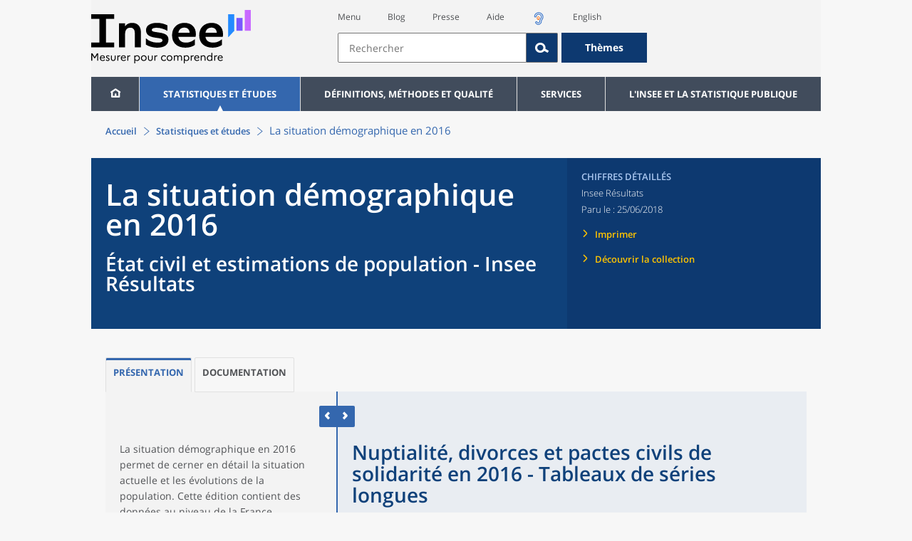

--- FILE ---
content_type: text/html;charset=UTF-8
request_url: https://www.insee.fr/fr/statistiques/3552380?sommaire=3552423
body_size: 39304
content:
























<!DOCTYPE html>

<html lang="fr" moznomarginboxes mozdisallowselectionprint>













<head>
    






    <script>
        var _mtm = window._mtm || [];
        var _paq = window._paq || [];
        _mtm.push({ 'mtm.startTime': (new Date().getTime()), event: 'mtm.Start' });
        _paq.push(['HeatmapSessionRecording::disable']);
        (function() {
            var d=document, g=d.createElement('script'), s=d.getElementsByTagName('script')[0];
            g.async=true; g.src='https://cdn.matomo.cloud/insee.matomo.cloud/container_j86K86K5.js'; s.parentNode.insertBefore(g,s);
        })();
    </script>


    
        
            
            
            
                <title>Nuptialité, divorces et pactes civils de solidarité en 2016 - Tableaux de séries longues &minus; La situation démographique en 2016 | Insee</title>
            
        
    

    

    
        
            
            
                <meta name="description" content="État civil et estimations de population - Insee Résultats " />
            
        
    

    
    <link rel="stylesheet" type="text/css" href="/static/css/application.css">
    <link rel="stylesheet" type="text/css" href="/static/css/featherlight/featherlight.css">
    <link rel="stylesheet" type="text/css" href="/static/css/swiper/swiper.min.css">
    <link rel="stylesheet" type="text/css" href="/static/css/dateTimePicker/jquery.datetimepicker.css">
    <script type="text/javascript">
        var contextPath="";
        var langue="fr";
        var numOnglet="1";
    </script>

    <script type="text/javascript" charset="UTF-8" defer="defer" src="


/static/js/svg/graphsvg.js
"></script>
    <script type="text/javascript" charset="UTF-8" defer="defer" src="


/static/js/application-lib.min.js
"></script>
    <script src="/static/build/highcharts.js"></script>
    <script src="/static/build/highcharts-insee.js"></script>
    <script charset="UTF-8" defer="defer" src="


/static/build/application.js
"></script>
    <script>
        var contextPath="";
        var langue="fr";
        var numOnglet="1";
    </script>
    <!--[if lte IE 8]>
        <script type="text/javascript" charset="UTF-8" defer="defer" src="


/static/js/polyfills/css3-mediaqueries.min.js
"></script>
        <![endif]-->
    <script type="text/javascript">
var inseeConfig = {

        
    };
</script>

    <script type="text/javascript">
var features = {
'rmesSource': 'true',
};
</script>



    <meta http-equiv="Content-Type" content="text/html; charset=UTF-8" />
    <meta name="viewport" content="width=device-width, initial-scale=1, user-scalable=yes" />
    <link rel="icon" type="image/png" href="


/static/img/favicon-96x96.png
" sizes="96x96" />
    <link rel="icon" type="image/svg+xml" href="


/static/img/favicon.svg
" />
    <link rel="shortcut icon" href="


/static/img/favicon.ico
" />
    <link rel="apple-touch-icon" sizes="180x180" href="


/static/img/apple-touch-icon.png
" />

    <script async src="/static/build/htmx.min.js"></script>
</head>

<body>
<!-- Lightbox -->
<span id="isLightbox" class="hide">false</span>

<span class="controller-param hidden" id="urlAlternative" aria-hidden="true"></span>
<span class="controller-param hidden" id="urlCible" aria-hidden="true"></span>
<span class="controller-param hidden" id="urlCibleAlternative" aria-hidden="true"></span>






<div id="wait" class="wait-off"><img src="


/static/img/preloader.gif
" alt="Veuillez-patienter..."/>
</div>
<div id="fond-transparent-body" class="fond-transparent-off"></div>

<header class="header" role="banner">
    <span style="height: 0;display: inline-block;">&nbsp;</span>
    <a class="evitement" href="#contenu" data-i18n="header.evitement.contenu">Aller au contenu</a>
    
        
        
            





<div id="banniere" class="banniere">
	<div class="bandeau">
		<div class="liens-aide-responsive">
			<a id="lien-aide-responsive" data-i18n="header.recherche.aide-du-haut-court" href="


/fr/information/2411108
">Aide</a>
			
				<a id="lien-acceo-responsive" href="


/fr/information/5894637
" title="Accès sourds et malentendants" ><img id="picto-acceo-responsive" alt="Accès sourds et malentendants" src="/static/img/pictooreille.svg" height="20px"/></a>
			
		</div>
		<div class="liens-themes-responsive">
			
				
				
					<a href="


/fr/information/8491408
" data-i18n="header.recherche.themes" class="liens-themes-responsive">Thèmes</a>
				
			
		</div>
		<div class="loupe" tabindex="-1">
			<a href="#" id="afficher-recherche" tabindex="-1">
				<span class="loupe-span">
					<br/>
					<span data-i18n="header.responsive.recherche-loupe" class="style">Recherche</span>
				</span>
			</a>
		</div>
		
		








	
	
		<a  href="


/fr/accueil
" id="logo" >
			<img class="logo logo-accueil lien-logo" src="/static/img/logoInseeFr.svg" height="75px" data-i18n="[alt]header.logo.alt" alt="accueil" />
			<img class="logo logo-accueil lien-logo-responsive" src="/static/img/logoInseeFr.svg" height="75px" data-i18n="[alt]header.logo.alt" alt="accueil" />
		</a>
	


		<div class="langue-responsive">
			
				
				
					<a id="lien-changement-langue-responsive" href="/langue/en" lang="en">English</a>
				
			
		</div>
		<div class="presse-responsive">
			<a id="lien-presse-responsive" data-i18n="header.recherche.espace-presse" href="


/fr/information/2008400
">Presse</a>
		</div>
		<div class="hamburger">
			<a href="#" id="afficher-menu" tabindex="-1">
				<span class="hamburger-menu">
					<br/>
					<span data-i18n="header.responsive.menu-hamburger" class="style">Menu</span>
				</span>
			</a>
		</div>
	
		
		<div id="recherche-header" class="recherche-header recherche">
			<div id="liens-acces">
				<ul class="liste-lien-acces">
					
						<li class="lien-evitement"><a data-i18n="header.recherche.menu" href="#menu">Menu</a></li>
						<li><a href="https://blog.insee.fr/" target="_blank" target="_blank" rel="noopener noreferrer">Blog</a></li>
						<li><a data-i18n="header.recherche.espace-presse" href="


/fr/information/2008400
">Presse</a></li>
						<li><a data-i18n="header.recherche.aide-du-haut" href="


/fr/information/2411108
">Aide</a></li>
						
							<li><a href="


/fr/information/5894637
" title="Accès sourds et malentendants" ><img id="picto-acceo" alt="Accès sourds et malentendants" src="/static/img/pictooreille.svg" height="20px"/></a></li>
 						
 						
							
							
								<li><a id="lien-changement-langue" href="/langue/en" lang="en">English</a></li>
							
						
				</ul>
			</div>
			<div id="searchbar-header" class="searchbar-header" role="search">
				<span id="search-waiting" class="waiting-off"><img alt="Veuillez-patienter..." src="/static/img/preloader.gif"></span>
				<input data-i18n="[placeholder]header.recherche.barre-recherche-placeholder;[title]header.recherche.barre-recherche-title" type="search" class="ui-autocomplete-input"
					id="barre-recherche" autocomplete="off" tabindex="0" title="Rechercher sur le site" placeholder="Rechercher" />
				<button data-i18n="[title]header.recherche.loupe-title" id="bouton-recherche" class="searchbar-icon" tabindex="0" title="rechercher">
					<span class="hidden-accessibilite" data-i18n="[title]header.recherche.loupe-title-icon">Lancer la recherche sur le site</span>
				</button>
				
					
					
						<a href="


/fr/information/8491408
" data-i18n="header.recherche.themes" class="searchbar-theme" tabindex="0">Thèmes</a>
					
				
				<span id="start-terms" class="hidden"></span>
			</div>
		</div>
	
</div>
	<!-- Attention : les commentaires en fin de ligne ont un rôle important ! -->
	<nav id="menu" role="navigation" aria-hidden="false" >
		<ul class="menu">
			<li><a class="lien maison" href="


/fr/accueil
" title="accueil" ></a></li><!--
			--><li><a data-i18n="[html]menu.statistiques.titre" class="lien" href="


/fr/statistiques
" >Statistiques et études</a>
				<div class="menu-deroulant">
					<div data-i18n="[html]menu.statistiques.en-tete" class="menu-deroulant-en-tete">
						Cherchez vos statistiques par&hellip;
					</div>
					<ul>
						<li>
							<a class="deroulement" href="#"></a><a data-i18n="menu.statistiques.themes" class="lien titre-categorie" href="


/fr/statistiques?idfacette=1
">Thèmes</a>
							<ul>
								<li><a data-i18n="menu.statistiques.economie" class="lien" href="


/fr/statistiques?theme=27
">Économie - conjoncture - comptes nationaux</a></li>
								<li><a data-i18n="menu.statistiques.demographie" class="lien" href="


/fr/statistiques?theme=0
">Démographie</a></li>
								<li><a data-i18n="menu.statistiques.entreprises" class="lien" href="


/fr/statistiques?theme=37
">Entreprises</a></li>
								<li><a data-i18n="[html]menu.statistiques.plus-de-themes" class="lien plusDe" href="


/fr/statistiques?idfacette=1
">Plus de thèmes&hellip;</a></li>
							</ul>
						</li>
						<li>
							<a class="deroulement" href="#"></a><a data-i18n="menu.statistiques.niveau-geographique" class="lien titre-categorie" href="


/fr/statistiques?idfacette=3
">Niveaux géographiques</a>
							<ul>
								<li><a class="lien" href="


/fr/statistiques?debut=0&geo=FRANCE-1&idfacette=3
">France</a></li>
								<li><a data-i18n="menu.statistiques.comparaisons-reg-dep" class="lien" href="


/fr/statistiques?debut=0&geo=COMPRD-1&idfacette=3
">Toutes les régions ou tous les départements</a></li>
								<li><a data-i18n="menu.statistiques.toutes-communes" class="lien" href="


/fr/statistiques?debut=0&geo=TOUTES_COMMUNE-1
">Toutes les communes</a></li>
								<li><a data-i18n="[html]menu.statistiques.plus-de-niveau-geographique" class="lien plusDe" href="


/fr/statistiques?idfacette=3
">Plus de niveaux géographiques&hellip;</a></li>
							</ul>
						</li>
						<li>
							<a class="deroulement" href="#"></a><a data-i18n="menu.statistiques.categorie-produit" class="lien titre-categorie" href="


/fr/statistiques?idfacette=4
">Catégories</a>
							<ul>
								<li><a data-i18n="menu.statistiques.donnees" class="lien" href="


/fr/statistiques?categorie=1
">Données</a></li>
								<li><a data-i18n="menu.statistiques.publications" class="lien" href="


/fr/statistiques?categorie=2
">Publications</a></li>
								<li><a data-i18n="[html]menu.statistiques.plus-de-categories" class="lien plusDe" href="


/fr/statistiques?idfacette=4
">Plus de catégories&hellip;</a></li>
							</ul>
						</li>
						<li>
							<a class="deroulement" href="#"></a><a data-i18n="menu.statistiques.collections" class="lien titre-categorie" href="


/fr/statistiques?idfacette=5
">Collections</a>
							<ul>
								<li><a class="lien" href="


/fr/statistiques?collection=116
">Insee Première</a></li>
								<li><a class="lien" href="


/fr/statistiques?collection=119
">Notes et points de conjoncture</a></li>
								<li><a data-i18n="[html]menu.statistiques.plus-de-collections" class="lien plusDe" href="


/fr/statistiques?idfacette=5
">Plus de collections&hellip;</a></li>
							</ul>
						</li>
					</ul>
				</div>
			</li><!--
			--><li><a class="deroulement" href="#"></a><a class="lien" href="/fr/information/2016815">Définitions, méthodes et qualité</a><div class="menu-deroulant"><ul><li><a class="lien titre-categorie" href="/fr/metadonnees/definitions">Définitions</a><ul></ul></li><li><a class="deroulement" href="#"></a><a class="lien titre-categorie" href="/fr/information/2407637">Sources statistiques et indicateurs</a><ul><li><a class="lien" href="/fr/metadonnees/sources">Liste des sources statistiques</a></li><li><a class="lien" href="/fr/metadonnees/indicateurs">Liste des indicateurs</a></li><li><a class="lien" href="/fr/information/2383410">Documentation complémentaire sur le recensement</a></li></ul></li><li><a class="deroulement" href="#"></a><a class="lien titre-categorie" href="/fr/information/4138839">La qualité dans le Service statistique public (SSP)</a><ul><li><a class="lien" href="/fr/information/4137822">Le cadre de référence</a></li><li><a class="lien" href="/fr/information/4137865">La gouvernance</a></li><li><a class="lien" href="/fr/information/6688640">La politique et la stratégie qualité du SSP</a></li><li><a class="lien" href="/fr/information/4138814">Les engagements européens</a></li></ul></li><li><a class="deroulement" href="#"></a><a class="lien titre-categorie" href="/fr/information/2016811">Nomenclatures</a><ul><li><a class="lien" href="/fr/information/2406147">Nomenclature d’activités française</a></li><li><a class="lien" href="/fr/information/2493969">Nomenclature agrégée - NA, 2008</a></li><li><a class="lien" href="/fr/information/2493496">Classification des produits française</a></li><li><a class="lien" href="/fr/information/2493507">Classification des fonctions de consommation des ménages</a></li><li><a class="lien" href="/fr/information/2028129">Catégories juridiques</a></li><li><a class="lien" href="/fr/information/2406153">Nomenclatures des professions et catégories socioprofessionnelles</a></li></ul></li><li><a class="deroulement" href="#"></a><a class="lien titre-categorie" href="/fr/information/8391822">Géographie administrative et d'étude</a><ul><li><a class="lien" href="/fr/recherche/recherche-geographique">Recherche sur une zone géographique</a></li><li><a class="lien" href="/fr/information/7672015">Téléchargement de fichiers</a></li><li><a class="lien" href="/fr/metadonnees/historique-commune">Historique des communes</a></li></ul></li><li><a class="deroulement" href="#"></a><a class="lien titre-categorie" href="/fr/information/2022002">Modèles, méthodes et outils statistiques</a><ul><li><a class="lien" href="/fr/information/2021959">Les modèles statistiques</a></li><li><a class="lien" href="/fr/information/2021908">Les outils statistiques</a></li><li><a class="lien" href="/fr/information/2414816">Méthodologie statistique</a></li></ul></li><li><a class="lien titre-categorie" href="/fr/information/3622502">Courrier des statistiques</a><ul></ul></li><li><a class="deroulement" href="#"></a><a class="lien titre-categorie" href="/fr/information/2410988">Offre de données ouvertes</a><ul><li><a class="lien" href="/fr/information/8184173">Le catalogue des données de l'Insee</a></li><li><a class="lien" href="/fr/information/8184146">Le catalogue des API de l'Insee</a></li><li><a class="lien" href="/fr/information/8184150">L'offre de données au travers de nos produits de diffusion</a></li><li><a class="lien" href="/fr/information/2410909">Les formats de mise à disposition des données</a></li><li><a class="lien" href="/fr/information/8184148">Nos données disponibles sur d'autres plateformes</a></li></ul></li></ul></div></li><li><a class="deroulement" href="#"></a><a class="lien" href="/fr/information/1302181">Services</a><div class="menu-deroulant"><ul><li><a class="deroulement" href="#"></a><a class="lien titre-categorie" href="/fr/information/1302157">Réviser une pension, un loyer, bail ou contrat</a><ul><li><a class="lien" href="/fr/information/1300608">Réviser une pension alimentaire</a></li><li><a class="lien" href="/fr/information/1300612">Réviser un loyer d'habitation</a></li><li><a class="lien" href="/fr/information/1300602">Réviser un bail commercial ou professionnel</a></li><li><a class="lien" href="/fr/information/1300606">Indexer un contrat</a></li><li><a class="lien" href="/fr/information/2417794">Convertisseur franc-euro</a></li></ul></li><li><a class="deroulement" href="#"></a><a class="lien titre-categorie" href="/fr/information/2411675">Consulter les indices et séries chronologiques</a><ul><li><a class="lien" href="/fr/information/2862832">Actualités des indices et séries chronologiques</a></li><li><a class="lien" href="/fr/information/2860802">Accès des séries et indices chronologiques par thème</a></li><li><a class="lien" href="/fr/information/3128533">Recherche par identifiant ou par mot-clé</a></li><li><a class="lien" href="/fr/information/2862759">Service web SDMX</a></li><li><a class="lien" href="/fr/information/2862863">Tables de passage</a></li></ul></li><li><a class="deroulement" href="#"></a><a class="lien titre-categorie" href="/fr/information/6675111">Sirene</a><ul><li><a class="lien" href="https://avis-situation-sirene.insee.fr/">Obtenir un avis de situation au répertoire Sirene</a></li><li><a class="lien" href="/fr/information/7456564">Demander la modification de son statut de diffusion</a></li><li><a class="lien" href="/fr/information/7614104">Demander la modification du code APE</a></li><li><a class="lien" href="/fr/information/1401387">Immatriculation, cessation ou modification des données au répertoire Sirene </a></li><li><a class="lien" href="/fr/information/1730869">Obtenir sa catégorie d'entreprise</a></li><li><a class="lien" href="/fr/information/3591226">Consulter et télécharger la base  Sirene</a></li><li><a class="lien" href="/fr/information/1730867">Identifiant unique des intervenants sur les marchés financiers (LEI)</a></li><li><a class="lien" href="/fr/information/6790269">Réponses à vos questions sur le répertoire Sirene</a></li></ul></li><li><a class="deroulement" href="#"></a><a class="lien titre-categorie" href="/fr/information/2021852">Découvrir, apprendre, enseigner</a><ul><li><a class="lien" href="/fr/information/7745315">Pour commencer...</a></li><li><a class="lien" href="/fr/information/7743494">Visualiser les données</a></li><li><a class="lien" href="/fr/information/4495976">La Compétition européenne de statistiques</a></li><li><a class="lien" href="/fr/information/7747175">Pour approfondir...</a></li></ul></li><li><a class="deroulement" href="#"></a><a class="lien titre-categorie" href="/fr/information/1302175">Répondre à une enquête de l'Insee</a><ul><li><a class="lien" href="/fr/information/2387311">Enquêtes auprès des particuliers</a></li><li><a class="lien" href="/fr/information/1401986">Enquêtes auprès des entreprises</a></li><li><a class="lien" href="/fr/information/2008477">Vrai ou faux enquêteur de l’Insee, fraude, malveillance : comment vérifier ?</a></li></ul></li><li><a class="deroulement" href="#"></a><a class="lien titre-categorie" href="/fr/information/1302152">S’informer sur l’actualité de notre diffusion</a><ul><li><a class="lien" href="/fr/information/1405540">Agenda de diffusion des indicateurs économiques </a></li><li><a class="lien" href="/fr/information/2416834">Dernières publications de l’Insee</a></li><li><a class="lien" href="/fr/information/7752988">Dernières publications des Services statistiques ministériels</a></li><li><a class="lien" href="/fr/information/2544197">Évènements annoncés à la Une du site</a></li><li><a class="lien" href="/fr/information/7702293">Thèmes d'actualité</a></li></ul></li><li><a class="deroulement" href="#"></a><a class="lien titre-categorie" href="/fr/information/1302179">Gérer les répertoires des personnes physiques</a><ul><li><a class="lien" href="/fr/information/1303477">Recueil des données d'état civil</a></li><li><a class="lien" href="/fr/information/3539086">Le Répertoire électoral unique</a></li><li><a class="lien" href="/fr/information/1303515">Dématérialisation des échanges de données</a></li><li><a class="lien" href="/fr/information/4470857">Nombre de décès quotidiens par département</a></li><li><a class="lien" href="/fr/information/4190491">Fichiers des personnes décédées depuis 1970</a></li></ul></li><li><a class="deroulement" href="#"></a><a class="lien titre-categorie" href="/fr/information/1302154">Bibliothèque de l’Insee Alain Desrosières</a><ul><li><a class="lien" href="/fr/information/1303573">Portail documentaire et catalogue</a></li><li><a class="lien" href="/fr/information/1303569">La Bibliothèque numérique de la statistique publique</a></li></ul></li><li><a class="deroulement" href="#"></a><a class="lien titre-categorie" href="/fr/information/1302171">Commander une prestation, acheter une publication</a><ul><li><a class="lien" href="/fr/information/1303438">Diffusion sur mesure</a></li><li><a class="lien" href="/fr/information/2537715">Acheter nos publications</a></li></ul></li><li><a class="deroulement" href="#"></a><a class="lien titre-categorie" href="/fr/information/1302177">Nous suivre</a><ul><li><a class="lien" href="/fr/information/1405553">Lettres d'information</a></li><li><a class="lien" href="/fr/information/1405555">Abonnements aux lettres d'information et aux avis de parution</a></li><li><a class="lien" href="/fr/information/2381941">Abonnement aux flux RSS</a></li><li><a class="lien" href="/fr/information/3127332">L'Insee sur les médias sociaux</a></li><li><a class="lien" href="/fr/information/5407494">Insee Mobile</a></li></ul></li><li><a class="deroulement" href="#"></a><a class="lien titre-categorie" href="/fr/information/2411108">Aide et contacts</a><ul><li><a class="lien" href="/fr/information/1302169">Réponses à vos questions</a></li><li><a class="lien" href="/fr/information/8390985">Obtenir des informations par téléphone</a></li></ul></li><li><a class="deroulement" href="#"></a><a class="lien titre-categorie" href="/fr/information/2008400">Espace presse</a><ul><li><a class="lien" href="/fr/information/5234985">Événements presse</a></li><li><a class="lien" href="/fr/information/5235017">Calendrier des publications</a></li><li><a class="lien" href="/fr/information/2117832?debut=0&amp;region=FRANCE1&amp;familleId=1010&amp;facetteReg=false">Communiqués de presse nationaux</a></li><li><a class="lien" href="/fr/information/2117832?debut=0&amp;region=REG84+REG27+REG53+REG24+REG94+REG44+REG01+REG32+REG11+REG03+REG76+REG52+REG75+REG93+REG06+REG28+REG02+REG04">Communiqués de presse régionaux</a></li><li><a class="lien" href="/fr/information/8618264">Nominations</a></li></ul></li></ul></div></li><li><a class="deroulement" href="#"></a><a class="lien" href="/fr/information/1302230">L'Insee et la statistique publique</a><div class="menu-deroulant"><ul><li><a class="deroulement" href="#"></a><a class="lien titre-categorie" href="/fr/information/1302198">L'Insee</a><ul><li><a class="lien" href="/fr/information/1300620">Connaître l'Insee</a></li><li><a class="lien" href="/fr/information/1300628">Travailler à l'Insee</a></li><li><a class="lien" href="/fr/information/1892983">Événements et colloques</a></li><li><a class="lien" href="/fr/information/1300622">Un peu d'histoire</a></li><li><a class="lien" href="/fr/information/4130132">Rapports d'activité</a></li></ul></li><li><a class="deroulement" href="#"></a><a class="lien titre-categorie" href="/fr/information/1302194">Les activités de l'Insee</a><ul><li><a class="lien" href="/fr/information/1303532">Suivre l’économie française</a></li><li><a class="lien" href="/fr/information/1303536">Connaître les entreprises</a></li><li><a class="lien" href="/fr/information/1303538">Observer l'évolution de la société</a></li><li><a class="lien" href="/fr/information/1303540">Réaliser le recensement de la population</a></li><li><a class="lien" href="/fr/information/1303542">Décrire et analyser les régions et les territoires</a></li><li><a class="lien" href="/fr/information/1303544">Gérer des grands répertoires</a></li><li><a class="lien" href="/fr/information/1303546">Diffuser et valoriser ses productions</a></li><li><a class="lien" href="/fr/information/1303548">Perfectionner ses méthodes et évaluer la qualité</a></li><li><a class="lien" href="/fr/information/4246608">Contribuer à la construction de la statistique européenne et internationale</a></li></ul></li><li><a class="deroulement" href="#"></a><a class="lien titre-categorie" href="/fr/information/1302208">La statistique publique</a><ul><li><a class="lien" href="/fr/information/1300616">Cadre juridique et institutionnel</a></li><li><a class="lien" href="/fr/information/1302192">Le service statistique public</a></li><li><a class="lien" href="/fr/information/1300624">Secret statistique</a></li><li><a class="lien" href="/fr/information/3719162">Protection des données personnelles</a></li><li><a class="lien" href="/fr/information/1300614">Règles de diffusion du SSP</a></li><li><a class="lien" href="/fr/information/5209792">Accès aux documents administratifs</a></li></ul></li><li><a class="deroulement" href="#"></a><a class="lien titre-categorie" href="/fr/information/1302196">La construction de la statistique européenne</a><ul><li><a class="lien" href="/fr/information/4246567">Les producteurs de statistiques européennes en France</a></li><li><a class="lien" href="/fr/information/2046339">Textes juridiques de la gouvernance statistique européenne</a></li><li><a class="lien" href="/fr/information/4246551">Les règlements cadres et sectoriels</a></li></ul></li><li><a class="deroulement" href="#"></a><a class="lien titre-categorie" href="/fr/information/4248413">Mesure de la qualité de service</a><ul><li><a class="lien" href="/fr/information/4248405">Les indicateurs de qualité du programme Transparence</a></li><li><a class="lien" href="/fr/information/2129030">Résultats des enquêtes de satisfaction</a></li></ul></li><li><a class="lien titre-categorie" href="/fr/information/5413276">Services Publics+ : un service public plus proche, plus simple, plus efficace</a><ul></ul></li></ul></div></li>
		</ul>
	</nav>
</div>
<div class="clear"></div>
        
    
</header>

<main id="contenu" class="main" role="main">
    
    
<nav class="breadcrum">
   <div class="container">
      <ol class="fil-ariane">
         <li><a data-i18n="breadcrum.accueil" href="/fr/accueil">Accueil</a></li>
         <li><a data-i18n="breadcrum.statistiques" href="/fr/statistiques">Statistiques et études
               </a></li>
         <li>La situation démographique en 2016</li>
      </ol>
   </div>
</nav><section>
   <div class="titre-page publication   ">
      <div class="titre">
         <h1 class="titre-principal                                  "><span class="titre-titre">La situation démographique en 2016</span><span class="no-print">&nbsp;</span><span class="sous-titre div-in-h test">État civil et estimations de population - Insee Résultats</span></h1>
         <p class="auteurs hidden-template-impression"></p>
         <div class="chapeau"></div>
      </div>
      <div class="details hidden-template-impression">
         <div>
            <div class="categorie">Chiffres détaillés</div>
            <div class="famille-numero">Insee Résultats</div>
            <div class="date-diffusion hidden-impression-information-rapide"><span id="libelle-details" class="hidden-template-impression"><span data-i18n="[html]produit.bandeau-bleu.paru-le">Paru le :</span></span><span id="libelle-details" class="impression-seulement hidden-impression-information-rapide"><span data-i18n="[html]produit.bandeau-bleu.paru-le-impression">Paru le</span></span>25/06/2018</div>
            <div class="lien-details"><a data-i18n="produit.bandeau-bleu.imprimer" href="#" class="bouton-imprimante">Imprimer</a></div>
            <div class="lien-details"><a data-i18n="produit.bandeau-bleu.decouvrir-collection" href="/fr/information/2410043">Découvrir la collection
                  </a></div>
         </div>
         <div class="donnees-telechargeables"></div>
      </div>
      <div class="auteurs hidden-impression-information-rapide impression-seulement"></div>
      <div class="date-diffusion hidden-impression-information-rapide impression-seulement">Insee Résultats<span>-
            Juin 2018</span></div>
   </div>
   <div class="contenu element-sommaire   ">
      <ul class="onglets" role="tablist">
         <li data-i18n="[title]produit.contenu.onglet-title" title="Afficher l’onglet" class="onglet onglet-v1 courant not-only" role="tab" aria-selected="true" aria-controls="consulter-sommaire"><strong><a href="#consulter-sommaire" data-i18n="produit.contenu.Présentation">Présentation</a></strong></li>
         <li data-i18n="[title]produit.contenu.onglet-title" title="Afficher l’onglet" class="onglet onglet-v1" role="tab" aria-selected="true" aria-controls="documentation-sommaire"><a data-i18n="produit.contenu.Documentation" href="#documentation-sommaire">Documentation
               </a></li>
      </ul>
      <div class="onglets-clear"></div>
      <div class="select-onglets"><label for="choix-onglet-publication"><span class="hidden-accessibilite" data-i18n="choix-onglet.publication">Consultation de la
               publication ou de la documentation qui lui est associée
               </span></label><select id="choix-onglet-publication" data-i18n="[title]choix-onglet.publication" title="Consultation de la publication ou de la documentation qui lui est associée">
            <option data-i18n="produit.contenu.Consulter" value="consulter-sommaire" selected>Téléchargement</option>
            <option data-i18n="produit.contenu.Documentation" value="documentation-sommaire">Documentation
               </option></select></div>
      <div id="consulter-sommaire" class="panneau publication produit-sommaire clearfix courant" tabindex="0">
         <section class="sommaire-gauche no-print">
            <div class="container">
               <div class="corps-publication">
                  <div class="bloc paragraphes ">
                     <p class="paragraphe   ">La situation démographique en 2016 permet de cerner en détail la situation actuelle
                        et les évolutions de la population. Cette édition contient des données au niveau de
                        la France métropolitaine mais également au niveau de la France entière (métropole
                        et départements d'outre-mer). De nombreux tableaux au niveau départemental sont également
                        disponibles.</p>
                  </div>
               </div>
               <div data-i18n="produit.sommaire.titre" class="titre-sommaire titre">Sommaire</div>
               <nav class="sommaire-container" data-produit="3552380"><span id="isSommaireSeriePhare" class="hidden">false</span><ul class="sommaire">
                     <li class="">
                        <div class="titre-entree collapsed" tabindex="0">
                           <h2>Publication</h2>
                        </div>
                        <ul class="sommaire">
                           <li class="lien-produit   " data-feuille="3560308"><a href="/fr/statistiques/3560308?sommaire=3552423" target="_self" data-i18n="">La mortalité infantile est stable depuis dix ans après des décennies de baisse</a></li>
                        </ul>
                     </li>
                     <li class="">
                        <div class="titre-entree collapsed" tabindex="0">
                           <h2>Téléchargement des tableaux</h2>
                        </div>
                        <ul class="sommaire">
                           <li class="lien-produit   " data-feuille="3562241"><a href="/fr/statistiques/3562241?sommaire=3552423" target="_self" data-i18n="">Pyramides des âges</a></li>
                           <li class="">
                              <div class="titre-entree expanded" tabindex="0">
                                 <h3>Population</h3>
                              </div>
                              <ul class="sommaire">
                                 <li class="lien-produit   " data-feuille="3552396"><a href="/fr/statistiques/3552396?sommaire=3552423" target="_self" data-i18n="">Tableaux de séries longues</a></li>
                                 <li class="lien-produit   " data-feuille="3552399"><a href="/fr/statistiques/3552399?sommaire=3552423" target="_self" data-i18n="">Graphiques</a></li>
                              </ul>
                           </li>
                           <li class="">
                              <div class="titre-entree expanded" tabindex="0">
                                 <h3>Naissances, fécondité, interruptions volontaires de grossesse</h3>
                              </div>
                              <ul class="sommaire">
                                 <li class="lien-produit   " data-feuille="3552388"><a href="/fr/statistiques/3552388?sommaire=3552423" target="_self" data-i18n="">Tableaux de séries longues</a></li>
                                 <li class="lien-produit   " data-feuille="3552392"><a href="/fr/statistiques/3552392?sommaire=3552423" target="_self" data-i18n="">Graphiques</a></li>
                              </ul>
                           </li>
                           <li class="">
                              <div class="titre-entree expanded" tabindex="0">
                                 <h3>Décès, mortalité</h3>
                              </div>
                              <ul class="sommaire">
                                 <li class="lien-produit   " data-feuille="3552372"><a href="/fr/statistiques/3552372?sommaire=3552423" target="_self" data-i18n="">Tableaux de séries longues</a></li>
                                 <li class="lien-produit   " data-feuille="3552376"><a href="/fr/statistiques/3552376?sommaire=3552423" target="_self" data-i18n="">Graphiques</a></li>
                              </ul>
                           </li>
                           <li class="">
                              <div class="titre-entree expanded" tabindex="0">
                                 <h3>Mariages, nuptialité, divorces, pactes civils de solidarité</h3>
                              </div>
                              <ul class="sommaire">
                                 <li class="lien-produit   " data-feuille="3552380"><a href="/fr/statistiques/3552380?sommaire=3552423" target="_self" data-i18n="">Tableaux de séries longues</a></li>
                                 <li class="lien-produit   " data-feuille="3552384"><a href="/fr/statistiques/3552384?sommaire=3552423" target="_self" data-i18n="">Graphiques</a></li>
                              </ul>
                           </li>
                           <li class="lien-produit   " data-feuille="3552403"><a href="/fr/statistiques/3552403?sommaire=3552423" target="_self" data-i18n="">Données internationales</a></li>
                        </ul>
                     </li>
                  </ul>
               </nav>
            </div>
         </section>
         <div class="ouverture-sommaire hidden"><button data-i18n="produit.responsive.sommaire;[title]produit.responsive.sommaire-title" title="Passer à la vue sommaire et contenu">SOMMAIRE
               </button></div>
         <div class="fermeture">
            <div class="fermeture-gauche"><button data-i18n="[title]produit.responsive.contenu-seul-title" class="icon-flecheArr" title="Passer à la vue du contenu seul"><span data-i18n="produit.responsive.contenu-seul-title" class="hidden-accessibilite"></span></button></div>
            <div class="fermeture-droite"><button data-i18n="[title]produit.responsive.sommaire-seul-title" class="icon-flecheAv" title="Passer à la vue du sommaire seul"><span data-i18n="produit.responsive.sommaire-seul-title" class="hidden-accessibilite"></span></button></div>
         </div>
         <div class="ouverture-contenu hidden"><button data-i18n="produit.responsive.contenu;[title]produit.responsive.contenu-title" title="Passer à la vue sommaire et contenu">CONTENU
               </button></div>
         <section class="sommaire-droite">
            <div class="container   ">
               <div class="titre-sommaire publication   ">
                  <div class="titre">
                     <h1 class="titre-principal">Nuptialité, divorces et pactes civils de solidarité en 2016 - Tableaux de séries longues<span class="no-print">&nbsp;</span><span class="sous-titre div-in-h">État civil et estimations de population - Insee Résultats</span></h1>
                     <p class="auteurs"></p>
                     <div class="chapeau"></div>
                  </div>
                  <div class="titre-sommaire publication">
                     <div class="details clearfix">
                        <div class="details-gauche contenu-mixte">
                           <p class="categorie">Chiffres détaillés</p>
                           <p class="famille-numero">Insee Résultats</p>
                           <p class="date-diffusion"><span id="libelle-details"><span data-i18n="[html]produit.bandeau-bleu.paru-le">Paru le&nbsp;:</span></span>25/06/2018</p>
                           <div class="lien-details"><a data-i18n="produit.bandeau-bleu.imprimer" href="#" class="bouton-imprimante">Imprimer
                                 </a></div>
                        </div>
                     </div>
                  </div>
               </div>
               <div class="contenu">
                  <div id="consulter" class="courant publication" tabindex="0">
                     <div class="bloc sommaire" id="sommaire">
                        <div data-i18n="produit.sommaire.titre" class="titre-sommaire">Sommaire</div>
                        <ol>
                           <li><a class="" href="#titre-bloc-2">Téléchargement de l'ensemble des tableaux de cette section</a></li>
                           <li><a class="" href="#titre-bloc-4">Téléchargement des tableaux à l'unité</a></li>
                           <li><a class="niveau2" href="#titre-bloc-5">Nuptialité</a></li>
                           <li><a class="niveau2" href="#titre-bloc-16">Divorces</a></li>
                           <li><a class="niveau2" href="#titre-bloc-28">Pactes civils de solidarité (pacs)</a></li>
                        </ol>
                     </div>
                     <div class="corps-publication">
                        <div class="bloc avertissement"><img class="image-avertissement" src="/static/img/attention.svg" alt=""><div class="contenu-avertissement">
                              <div class="bloc paragraphes ">
                                 <p class="paragraphe   ">Les données détaillées des statistiques d'état civil sur les <a class="renvoi" data-i18n="" href="/fr/statistiques/3317606">mariages en 2016</a> ont été publiées en mars 2018.</p>
                              </div>
                           </div>
                        </div>
                        <h2 class="bloc  intertitre-impression " id="titre-bloc-2">Téléchargement de l'ensemble des tableaux de cette section</h2>
                        <div class="bloc fichiers">
                           <div class="bloc-gauche">
                              <div class="nom-titre"><span class="nom-fichier"></span><span class="titre-fichier">Les tableaux en Excel</span></div>
                           </div><a class="fichier" href="/fr/statistiques/fichier/3552380/irsocsd2016_mar.zip">
                              <div class="contenu-fichier">
                                 <div class="fichier-format">(xls, 301 Ko)
                                    </div>
                                 <div class="bouton-telecharger bouton-telecharger-xls bouton-telecharger-court"></div>
                              </div></a></div>
                        <h2 class="bloc  intertitre-impression " id="titre-bloc-4">Téléchargement des tableaux à l'unité</h2>
                        <h3 class="bloc  " id="titre-bloc-5">Nuptialité</h3>
                        <h4 class="bloc  " id="titre-bloc-6">Données pour la France métropolitaine</h4>
                        <div class="bloc fichiers">
                           <div class="bloc-gauche">
                              <div class="nom-titre"><span class="nom-fichier">T12</span><span class="titre-fichier">&nbsp;–&nbsp;Taux de nuptialité par sexe, groupe d'âges et état matrimonial antérieur au mariage
                                    - Séries depuis 1975</span></div>
                           </div><a class="fichier" href="/fr/statistiques/fichier/3552380/fm_t12.xls">
                              <div class="contenu-fichier">
                                 <div class="fichier-format">(xls, 52 Ko)
                                    </div>
                                 <div class="bouton-telecharger bouton-telecharger-xls bouton-telecharger-court"></div>
                              </div></a></div>
                        <div class="bloc fichiers">
                           <div class="bloc-gauche">
                              <div class="nom-titre"><span class="nom-fichier">T13</span><span class="titre-fichier">&nbsp;–&nbsp;Taux de primo-nuptialité par sexe et âge - Séries depuis 1931</span></div>
                           </div><a class="fichier" href="/fr/statistiques/fichier/3552380/fm_t13.xls">
                              <div class="contenu-fichier">
                                 <div class="fichier-format">(xls, 61 Ko)
                                    </div>
                                 <div class="bouton-telecharger bouton-telecharger-xls bouton-telecharger-court"></div>
                              </div></a></div>
                        <div class="bloc fichiers">
                           <div class="bloc-gauche">
                              <div class="nom-titre"><span class="nom-fichier">T13bis</span><span class="titre-fichier">&nbsp;–&nbsp;Quotient de primo-nuptialité par sexe et âge - Séries depuis 1931</span></div>
                           </div><a class="fichier" href="/fr/statistiques/fichier/3552380/fm_t13bis.xls">
                              <div class="contenu-fichier">
                                 <div class="fichier-format">(xls, 63 Ko)
                                    </div>
                                 <div class="bouton-telecharger bouton-telecharger-xls bouton-telecharger-court"></div>
                              </div></a></div>
                        <div class="bloc fichiers">
                           <div class="bloc-gauche">
                              <div class="nom-titre"><span class="nom-fichier">T14</span><span class="titre-fichier">&nbsp;–&nbsp;Pourcentage de femmes déjà mariées à divers âges par génération - Séries depuis la
                                    génération 1928</span></div>
                           </div><a class="fichier" href="/fr/statistiques/fichier/3552380/fm_t14f.xls">
                              <div class="contenu-fichier">
                                 <div class="fichier-format">(xls, 38 Ko)
                                    </div>
                                 <div class="bouton-telecharger bouton-telecharger-xls bouton-telecharger-court"></div>
                              </div></a></div>
                        <h4 class="bloc  " id="titre-bloc-11">Données pour la France entière (métropole et Dom)</h4>
                        <div class="bloc fichiers">
                           <div class="bloc-gauche">
                              <div class="nom-titre"><span class="nom-fichier">T12</span><span class="titre-fichier">&nbsp;–&nbsp;Taux de nuptialité par sexe, groupe d'âges et état matrimonial antérieur au mariage
                                    - Séries depuis 2006</span></div>
                           </div><a class="fichier" href="/fr/statistiques/fichier/3552380/fe_t12.xls">
                              <div class="contenu-fichier">
                                 <div class="fichier-format">(xls, 28 Ko)
                                    </div>
                                 <div class="bouton-telecharger bouton-telecharger-xls bouton-telecharger-court"></div>
                              </div></a></div>
                        <div class="bloc fichiers">
                           <div class="bloc-gauche">
                              <div class="nom-titre"><span class="nom-fichier">T13</span><span class="titre-fichier">&nbsp;–&nbsp;Taux de primo-nuptialité par sexe et âge - Séries depuis 1994</span></div>
                           </div><a class="fichier" href="/fr/statistiques/fichier/3552380/fe_t13.xls">
                              <div class="contenu-fichier">
                                 <div class="fichier-format">(xls, 34 Ko)
                                    </div>
                                 <div class="bouton-telecharger bouton-telecharger-xls bouton-telecharger-court"></div>
                              </div></a></div>
                        <div class="bloc fichiers">
                           <div class="bloc-gauche">
                              <div class="nom-titre"><span class="nom-fichier">T13bis</span><span class="titre-fichier">&nbsp;–&nbsp;Quotient de primo-nuptialité par sexe et âge - Séries depuis 2006</span></div>
                           </div><a class="fichier" href="/fr/statistiques/fichier/3552380/fe_t13bis.xls">
                              <div class="contenu-fichier">
                                 <div class="fichier-format">(xls, 24 Ko)
                                    </div>
                                 <div class="bouton-telecharger bouton-telecharger-xls bouton-telecharger-court"></div>
                              </div></a></div>
                        <div class="bloc fichiers">
                           <div class="bloc-gauche">
                              <div class="nom-titre"><span class="nom-fichier">P1D</span><span class="titre-fichier">&nbsp;–&nbsp;Évolution générale de la situation démographique par département et région - Séries
                                    depuis 1990</span></div>
                           </div><a class="fichier" href="/fr/statistiques/fichier/3552380/p1d.xls">
                              <div class="contenu-fichier">
                                 <div class="fichier-format">(xls, 565 Ko)
                                    </div>
                                 <div class="bouton-telecharger bouton-telecharger-xls bouton-telecharger-court"></div>
                              </div></a></div>
                        <h3 class="bloc  " id="titre-bloc-16">Divorces</h3>
                        <h4 class="bloc  " id="titre-bloc-17">Données pour la France métropolitaine</h4>
                        <div class="bloc fichiers">
                           <div class="bloc-gauche">
                              <div class="nom-titre"><span class="nom-fichier">T26</span><span class="titre-fichier">&nbsp;–&nbsp;Évolution du divorce - Séries depuis 1926</span></div>
                           </div><a class="fichier" href="/fr/statistiques/fichier/3552380/fm_t26.xls">
                              <div class="contenu-fichier">
                                 <div class="fichier-format">(xls, 20 Ko)
                                    </div>
                                 <div class="bouton-telecharger bouton-telecharger-xls bouton-telecharger-court"></div>
                              </div></a></div>
                        <div class="bloc fichiers">
                           <div class="bloc-gauche">
                              <div class="nom-titre"><span class="nom-fichier">T27</span><span class="titre-fichier">&nbsp;–&nbsp;Divorces prononcés suivant la durée du mariage - Séries depuis 1968</span></div>
                           </div><a class="fichier" href="/fr/statistiques/fichier/3552380/fm_t27.xls">
                              <div class="contenu-fichier">
                                 <div class="fichier-format">(xls, 25 Ko)
                                    </div>
                                 <div class="bouton-telecharger bouton-telecharger-xls bouton-telecharger-court"></div>
                              </div></a></div>
                        <div class="bloc fichiers">
                           <div class="bloc-gauche">
                              <div class="nom-titre"><span class="nom-fichier">T28</span><span class="titre-fichier">&nbsp;–&nbsp;Divorces prononcés par sexe et âge - Séries depuis 1962</span></div>
                           </div><a class="fichier" href="/fr/statistiques/fichier/3552380/fm_t28.xls">
                              <div class="contenu-fichier">
                                 <div class="fichier-format">(xls, 45 Ko)
                                    </div>
                                 <div class="bouton-telecharger bouton-telecharger-xls bouton-telecharger-court"></div>
                              </div></a></div>
                        <div class="bloc fichiers">
                           <div class="bloc-gauche">
                              <div class="nom-titre"><span class="nom-fichier">T29</span><span class="titre-fichier">&nbsp;–&nbsp;Taux de divorce suivant la durée de mariage - Séries depuis 1968</span></div>
                           </div><a class="fichier" href="/fr/statistiques/fichier/3552380/fm_t29.xls">
                              <div class="contenu-fichier">
                                 <div class="fichier-format">(xls, 26 Ko)
                                    </div>
                                 <div class="bouton-telecharger bouton-telecharger-xls bouton-telecharger-court"></div>
                              </div></a></div>
                        <div class="bloc fichiers">
                           <div class="bloc-gauche">
                              <div class="nom-titre"><span class="nom-fichier">T30</span><span class="titre-fichier">&nbsp;–&nbsp;Proportion d'unions déjà rompues suivant la durée et l'année du mariage - Séries depuis
                                    1968</span></div>
                           </div><a class="fichier" href="/fr/statistiques/fichier/3552380/fm_t30.xls">
                              <div class="contenu-fichier">
                                 <div class="fichier-format">(xls, 37 Ko)
                                    </div>
                                 <div class="bouton-telecharger bouton-telecharger-xls bouton-telecharger-court"></div>
                              </div></a></div>
                        <h4 class="bloc  " id="titre-bloc-23">Données pour la France entière (métropole et Dom)</h4>
                        <div class="bloc fichiers">
                           <div class="bloc-gauche">
                              <div class="nom-titre"><span class="nom-fichier">T26</span><span class="titre-fichier">&nbsp;–&nbsp;Évolution du divorce - Séries depuis 1995</span></div>
                           </div><a class="fichier" href="/fr/statistiques/fichier/3552380/fe_t26.xls">
                              <div class="contenu-fichier">
                                 <div class="fichier-format">(xls, 15 Ko)
                                    </div>
                                 <div class="bouton-telecharger bouton-telecharger-xls bouton-telecharger-court"></div>
                              </div></a></div>
                        <div class="bloc fichiers">
                           <div class="bloc-gauche">
                              <div class="nom-titre"><span class="nom-fichier">T27</span><span class="titre-fichier">&nbsp;–&nbsp;Divorces prononcés suivant la durée du mariage - Séries depuis 1995</span></div>
                           </div><a class="fichier" href="/fr/statistiques/fichier/3552380/fe_t27.xls">
                              <div class="contenu-fichier">
                                 <div class="fichier-format">(xls, 19 Ko)
                                    </div>
                                 <div class="bouton-telecharger bouton-telecharger-xls bouton-telecharger-court"></div>
                              </div></a></div>
                        <div class="bloc fichiers">
                           <div class="bloc-gauche">
                              <div class="nom-titre"><span class="nom-fichier">T28</span><span class="titre-fichier">&nbsp;–&nbsp;Divorces prononcés par sexe et âge - Séries depuis 1995</span></div>
                           </div><a class="fichier" href="/fr/statistiques/fichier/3552380/fe_t28.xls">
                              <div class="contenu-fichier">
                                 <div class="fichier-format">(xls, 28 Ko)
                                    </div>
                                 <div class="bouton-telecharger bouton-telecharger-xls bouton-telecharger-court"></div>
                              </div></a></div>
                        <div class="bloc fichiers">
                           <div class="bloc-gauche">
                              <div class="nom-titre"><span class="nom-fichier">T29</span><span class="titre-fichier">&nbsp;–&nbsp;Taux de divorce suivant la durée de mariage - Séries depuis 1995</span></div>
                           </div><a class="fichier" href="/fr/statistiques/fichier/3552380/fe_t29.xls">
                              <div class="contenu-fichier">
                                 <div class="fichier-format">(xls, 20 Ko)
                                    </div>
                                 <div class="bouton-telecharger bouton-telecharger-xls bouton-telecharger-court"></div>
                              </div></a></div>
                        <h3 class="bloc  " id="titre-bloc-28">Pactes civils de solidarité (pacs)</h3>
                        <div class="bloc fichiers">
                           <div class="bloc-gauche">
                              <div class="nom-titre"><span class="nom-fichier">T85</span><span class="titre-fichier">&nbsp;–&nbsp;Déclarations et dissolutions de pacs - Séries depuis 1999</span></div>
                           </div><a class="fichier" href="/fr/statistiques/fichier/3552380/t85.xls">
                              <div class="contenu-fichier">
                                 <div class="fichier-format">(xls, 23 Ko)
                                    </div>
                                 <div class="bouton-telecharger bouton-telecharger-xls bouton-telecharger-court"></div>
                              </div></a></div>
                     </div>
                  </div>
               </div>
               <section></section>
            </div>
         </section>
      </div>
      <div id="documentation-sommaire" class="panneau publication ">
         <div class="documentation">
            <h2 data-i18n="produit.documentation.avertissements-methodologiques" id="avertissements-methodologiques">Avertissement</h2>
            <div>
               <h3 id="avertissements-methodologiques-titre-bloc-1" class="bloc">Méthodes de calcul des populations antérieures à 1990</h3>
               <div class="bloc paragraphes ">
                  <p class="paragraphe   ">La répartition par sexe, âge et état matrimonial de la population métropolitaine,
                     au premier janvier de chaque année de 1901 à 1993, a été publiée dans l'ouvrage «
                     Un siècle de démographie française : structure et évolution de la population de 1901
                     à 1993 », Fabienne Daguet, collection Insee Résultats n°&nbsp;434-435, décembre 1995. On
                     reprend ici ces estimations pour les années 1901 à 1990. Pour réaliser celles-ci,
                     on a rassemblé les données dispersées dans divers volumes, corrigé certaines évaluations
                     manifestement incorrectes (celles des années de recensements 1901 à 1931, les personnes
                     âgées de 1937 à 1945) et procédé à des estimations pour les années manquantes.</p>
                  <p class="paragraphe   ">Des évaluations par sexe, âge et état matrimonial au premier janvier ont déjà été
                     établies pour un grand nombre d'années :</p>
               </div>
               <ul class="bloc liste">
                  <li class="item">les années de recensements ;</li>
                  <li class="item">chaque année intercensitaire depuis 1932.</li>
               </ul>
               <div class="bloc paragraphes ">
                  <p class="paragraphe   ">Nous avons repris les évaluations publiées dans les ouvrages suivants :</p>
               </div>
               <ul class="bloc liste">
                  <li class="item">1931 à 1967 : évaluations par sexe, âge et état matrimonial établies par Alain Léry,
                     dans (Données de démographique générale - Population totale - Mortalité 1931-1971),
                     les collections de l'Insee, n° D31, avril 1974. Les séries 1947 vers 1961 qui s'arrêtaient
                     à 90 ans environ, ont été complétées par Gérard Calot. Les effectifs des personnes
                     âgées des générations antérieures à 1866 ont été rectifiés pour les années 1937 à
                     1946 (cf. IV.2).</li>
                  <li class="item">1968 à 1982 : Mouvement de la population de chacune de ces années.</li>
                  <li class="item">1983 à 1990 : La situation démographique en 1990, Insee Résultats, série démographie-société.</li>
               </ul>
               <div class="bloc paragraphes ">
                  <p class="paragraphe   ">
                     <em>Un document méthodologique est téléchargeable sur cette page.</em>
                     </p>
               </div>
            </div>
            <div>
               <h3 id="avertissements-methodologiques-titre-bloc-2" class="bloc">Le contrôle de l'exhaustivité</h3>
               <div class="bloc paragraphes ">
                  <p class="paragraphe   ">L'état civil permet de disposer de statistiques a priori exhaustives puisque chaque
                     naissance (d'enfant vivant ou sans vie), mariage, et décès en France fait l'objet
                     d'un acte d'état civil. Le bulletin statistique rempli par l'officier d'état civil
                     de la commune est transmis à l'Insee, soit sous forme dématérialisée (télétransmission),
                     soit sous forme papier. L'ensemble des données est centralisé et contrôlé par l'Insee
                     avant la diffusion de la base complète.</p>
                  <p class="paragraphe   ">Le numéro d'acte inscrit sur chaque bulletin permet de contrôler cette exhaustivité
                     pour les naissances et les décès. Pour les mariages, depuis 2012, les communes de
                     10 000 habitants ou plus pour lesquelles l'Insee observe une baisse significative
                     du nombre de mariages par rapport à l'année précédente, sont contactées afin de vérifier
                     que tous les actes ont bien été transmis. En complément, pour juger de l'exhaustivité
                     des données, l'Insee réalise depuis 2001 des enquêtes spécifiques auprès des communes
                     : les enquêtes « Exhaustivité ».</p>
                  <p class="paragraphe   ">Selon ces enquêtes, la qualité des remontées sur les naissances et les décès semble
                     s'être nettement améliorée. En revanche, celle sur les mariages reste insuffisante,
                     notamment dans les communes rurales. Les données de l'état civil sur les mariages
                     sont donc complétées depuis 1999.</p>
                  <p class="paragraphe   ">Entre 2002 et 2010, un cinquième des communes françaises ont été enquêtées chaque
                     année, à l'exception des communes disposant d'un système de transmission dématérialisé
                     des données de l'état civil vers l'Insee, et de celles déjà dans le champ de l'enquête
                     « Villes » (enquête réalisée jusqu'en 2010 par l'Insee auprès d'un échantillon de
                     mairies sur le nombre mensuel d'événements d'état civil enregistrés dans la commune).
                     On a cherché à avoir une bonne représentativité de l'ensemble de la métropole en équilibrant
                     chaque année les communes sélectionnées entre les départements et leur nombre moyen
                     d'événements enregistrés.</p>
                  <p class="paragraphe   ">L'échantillon sélectionné était donc « tournant » : les communes enquêtées une fois
                     ne l'étaient plus les années suivantes. Il y a une exception cependant : étant donné
                     leur petit nombre de communes, les départements d'outre-mer étaient couverts exhaustivement
                     chaque année.</p>
                  <p class="paragraphe   ">En 2011, l'enquête « Exhaustivité » n'ayant pas été réalisée, les résultats de l'enquête
                     « Exhaustivité 2010 » (portant sur les mariages 2009) et de l'enquête « Villes » 2009
                     (portant sur les mariages 2009) ont été utilisés pour redresser les mariages enregistrés
                     en 2010.</p>
                  <p class="paragraphe   ">L'enquête mensuelle « Villes » auprès des mairies a été supprimée en 2010 du fait
                     de l'amélioration de la rapidité des remontées des mairies vers l'état civil. Le redressement
                     du nombre de mariages ne s'appuie donc plus que sur l'enquête « Exhaustivité ». La
                     dernière a été réalisée en mai/juin 2017 pour redresser les données 2016 : elle s'est
                     déroulée par téléphone et seules les communes qui ne transmettaient par leurs données
                     sous forme dématérialisée ont été enquêtées car la dématérialisation des échanges
                     avec l'Insee permet a priori un meilleur contrôle de l'exhaustivité. L'échantillon
                     (3 020 communes en 2017) n'est plus tournant depuis 2012 et les DOM sont toujours
                     enquêtés de manière exhaustive pour les communes appartenant au champ de l'enquête.
                     </p>
               </div>
            </div>
            <div>
               <h3 id="avertissements-methodologiques-titre-bloc-3" class="bloc">Estimation des mariages à partir de 1999</h3>
               <div class="bloc paragraphes ">
                  <p class="paragraphe   ">Les résultats des enquêtes « Exhaustivité » et « Villes » réalisées jusqu'en 2010
                     puis de la seule enquête «&nbsp;Exhaustivité&nbsp;» permettent d'estimer le nombre de mariages
                     manquants dans les données d'état civil. Ces derniers sont « créés » et ajoutés aux
                     mariages enregistrés initialement dans le fichier détaillé des mariages de l'année.
                     Un fichier détaillé redressé est ainsi constitué par imputation. Un nombre de mariages
                     à imputer par commune est d'abord estimé. Ensuite, pour les communes déclarant déjà
                     des mariages avant redressement, on tire le nombre de mariages supplémentaires à imputer
                     parmi les mariages existants, triés aléatoirement. Pour les communes sans mariage
                     avant redressement, on prend aléatoirement des mariages célébrés dans le même département
                     et la même tranche d'unité urbaine. Cette technique d'imputation assure que les mariages
                     imputés ont les mêmes caractéristiques que les mariages de l'année. Comme toutes les
                     techniques d'imputation, elle peut introduire un biais si les mariages dont les bulletins
                     n'ont pas été récupérés sont significativement différents des mariages dont les bulletins
                     ont été récupérés. Les résultats présentés pour les mariages de 1999 à 2016 sont produits
                     à partir des données redressées.</p>
                  <p class="paragraphe   ">Les réponses aux différentes enquêtes aboutissent à des réévaluations détaillées dans
                     le tableau ci-dessous.</p>
                  <p class="paragraphe   ">Les départements d'outre-mer n'ont pas fait l'objet d'une évaluation en 1999 et 2000,
                     faute d'information à leur sujet.</p>
               </div>
               <div id="figure1" class="bloc figure" data-id-graph-parent="">
                  <div class="onglets-clear"></div><span class="ancre sans-onglet" id="ancre-figure1"></span><div role="tabpanel" id="tableau-figure1" tabindex="0" class="panneau courant panneau-v2">
                     <figure role="group" aria-labelledby="figcaption-tableau-figure1">
                        <h3 class="titre-figure titreGraphiqueImpression" id="titre-tableau-figure1"><span class="hidden">tableau</span><span class="hidden-impression-information-rapide"> – </span>Réévaluation du nombre de mariages après redressement</h3>
                        <div class="tableau ">
                           <table id="produit-tableau-figure1" class="tableau-produit" style="">
                              <caption>Réévaluation du nombre de mariages après redressement</caption>
                              <thead>
                                 <tr class="">
                                    <th class="" scope="col">Année</th>
                                    <th class="" scope="col">Mariages supplémentaires	</th>
                                    <th class="" scope="col">Taux de redressement</th>
                                 </tr>
                              </thead>
                              <tbody>
                                 <tr class="">
                                    <th class="ligne " scope="row">2001</th>
                                    <td class="nombre ">12&nbsp;800</td>
                                    <td class="nombre ">4,5&nbsp;%</td>
                                 </tr>
                                 <tr class="">
                                    <th class="ligne " scope="row">2002</th>
                                    <td class="nombre ">12&nbsp;600</td>
                                    <td class="nombre ">4,6&nbsp;%</td>
                                 </tr>
                                 <tr class="">
                                    <th class="ligne " scope="row">2003</th>
                                    <td class="nombre ">12&nbsp;400</td>
                                    <td class="nombre ">4,6&nbsp;%</td>
                                 </tr>
                                 <tr class="">
                                    <th class="ligne " scope="row">2004</th>
                                    <td class="nombre ">13&nbsp;000</td>
                                    <td class="nombre ">4,9&nbsp;%</td>
                                 </tr>
                                 <tr class="">
                                    <th class="ligne " scope="row">2005</th>
                                    <td class="nombre ">17&nbsp;400</td>
                                    <td class="nombre ">6,5&nbsp;%</td>
                                 </tr>
                                 <tr class="">
                                    <th class="ligne " scope="row">2006</th>
                                    <td class="nombre ">12&nbsp;800</td>
                                    <td class="nombre ">4,5&nbsp;%</td>
                                 </tr>
                                 <tr class="">
                                    <th class="ligne " scope="row">2007</th>
                                    <td class="nombre ">14&nbsp;000</td>
                                    <td class="nombre ">5,4&nbsp;%</td>
                                 </tr>
                                 <tr class="">
                                    <th class="ligne " scope="row">2008</th>
                                    <td class="nombre ">9&nbsp;703</td>
                                    <td class="nombre ">3,8&nbsp;%</td>
                                 </tr>
                                 <tr class="">
                                    <th class="ligne " scope="row">2009</th>
                                    <td class="nombre ">10&nbsp;550</td>
                                    <td class="nombre ">4,4&nbsp;%</td>
                                 </tr>
                                 <tr class="">
                                    <th class="ligne " scope="row">2010</th>
                                    <td class="nombre ">10&nbsp;614</td>
                                    <td class="nombre ">4,4&nbsp;%</td>
                                 </tr>
                                 <tr class="">
                                    <th class="ligne " scope="row">2011</th>
                                    <td class="nombre ">13&nbsp;586</td>
                                    <td class="nombre ">6,1&nbsp;%</td>
                                 </tr>
                                 <tr class="">
                                    <th class="ligne " scope="row">2012</th>
                                    <td class="nombre ">11&nbsp;680</td>
                                    <td class="nombre ">5,0&nbsp;%</td>
                                 </tr>
                                 <tr class="">
                                    <th class="ligne " scope="row">2013</th>
                                    <td class="nombre ">11&nbsp;064</td>
                                    <td class="nombre ">4,9&nbsp;%</td>
                                 </tr>
                                 <tr class="">
                                    <th class="ligne " scope="row">2014</th>
                                    <td class="nombre ">11&nbsp;004</td>
                                    <td class="nombre ">4,8&nbsp;%</td>
                                 </tr>
                                 <tr class="">
                                    <th class="ligne " scope="row">2015</th>
                                    <td class="nombre ">8&nbsp;092</td>
                                    <td class="nombre ">3,5&nbsp;%</td>
                                 </tr>
                                 <tr class="">
                                    <th class="ligne " scope="row">2016</th>
                                    <td class="nombre ">5 783</td>
                                    <td class="nombre ">2,5 %</td>
                                 </tr>
                              </tbody>
                           </table>
                        </div>
                        <figcaption id="figcaption-tableau-figure1">
                           <ul class="notes">
                              <li>Champ : France hors Mayotte jusqu'en 2013, avec Mayotte à partir de 2014.</li>
                           </ul>
                        </figcaption>
                     </figure>
                  </div>
               </div>
            </div>
         </div>
         <div class="documentation sources">
            <h2 id="sources">Sources</h2>
            <div class="source">
               <h3 id="sources-titre-bloc-1" class="bloc">Les sources statistiques de l'état civil</h3>
               <div class="bloc paragraphes ">
                  <p class="paragraphe   ">Une présentation générale de la source 
                     						<a href="/fr/metadonnees/source/s1170" class="renvoi">état civil</a> est accessible dans la rubrique «&nbsp;Définitions, Méthodes&nbsp;et qualité » 
                     						du site insee.fr.</p>
               </div>
            </div>
            <div class="source">
               <h3 id="sources-titre-bloc-2" class="bloc">Estimations de population</h3>
               <div class="bloc paragraphes ">
                  <p class="paragraphe   ">Une présentation générale de la source 
                     						<a href="/fr/metadonnees/source/s1169" class="renvoi">estimations de population</a> est accessible dans la rubrique «&nbsp;Définitions, 
                     						Méthodes&nbsp;et qualité » du site insee.fr.</p>
               </div>
            </div>
            <div class="source">
               <h3 id="sources-titre-bloc-3" class="bloc">Les autres sources</h3>
               <div class="bloc paragraphes ">
                  <p class="paragraphe   ">
                     <strong>Le solde migratoire</strong>
                     </p>
                  <p class="paragraphe   ">Le solde migratoire est estimé de manière différente selon l'année. Jusqu'en 2005,
                     il était évalué à partir d'une combinaison entre 
                     						données administratives de l'année et report des tendances passées, appréciées
                     à partir des recensements. Depuis que le recensement est annuel 
                     						(2006), il est estimé indirectement par différence entre l'évolution de la population
                     mesurée à deux recensements successifs et le solde naturel
                     						de l'année déduit de l'état civil : on parle alors de solde migratoire apparent.
                     Les évolutions de ce solde migratoire apparent peuvent refléter
                     						des fluctuations des entrées et des sorties du territoire, mais également l'aléa
                     de sondage du recensement. Le dernier recensement disponible 
                     						étant celui du 1ᵉʳ janvier 2015, les soldes migratoires de 2015, 2016 et 2017
                     doivent être estimés autrement. Le solde 2015 est estimé par la moyenne des trois
                     derniers soldes apparents définitifs (2012, 2013 et 2014). Ce solde est reporté pour
                     2016 et 2017 de façon provisoire.</p>
                  <p class="paragraphe   ">
                     <strong>Les divorces</strong>
                     </p>
                  <p class="paragraphe   ">Jusqu'en 1969, les statistiques sur les divorces provenaient essentiellement de l'exploitation
                     des bulletins statistiques de l'état 
                     						civil. Il existait également un comptage des divorces prononcés par tribunal
                     et par année civile publié dans le "compte général de la justice". 
                     						Le jugement de divorce était, antérieurement à l'ordonnance du 23 août 1958,
                     transcrit sur le registre des actes de mariages. Depuis lors, le 
                     						jugement de divorce ne donne lieu qu'à une mention en marge de l'acte de mariage.
                     De 1946 à 1975, la transcription (jusqu'en 1958) ou la mention 
                     						en marge de l'acte de mariage d'un jugement de divorce donnait lieu à l'établissement
                     d'un bulletin statistique de divorce. Depuis 1976, il est 
                     						établi un bulletin statistique de mention en marge.</p>
                  <p class="paragraphe   ">De 1970 à 1978, une "enquête statistique spéciale sur le divorce" a été réalisée,
                     à l'initiative du ministère de la justice et de 
                     						l'Insee. A chaque étape de la procédure de divorce, les secrétariats des greffes
                     des tribunaux de grande instance, des cours d'appel et de la 
                     						Cour de Cassation ont établi des bulletins contenant des informations sur les
                     caractéristiques sociodémographiques des époux et sur les aspects
                     						judiciaires de leur affaire.</p>
                  <p class="paragraphe   ">Depuis 1980, la statistique des divorces est obtenue en "sous-produit" de la gestion
                     des procédures : il n'y a donc plus 
                     						établissement de bulletins spécialement conçus, mais transmission au centre
                     d'exploitation statistique du ministère de la justice du double des
                     						imprimés de gestion. Les séries des demandes de divorce, de même que celles
                     des divorces prononcés selon certaines caractéristiques des ex-époux,
                     						sont publiées dans l'annuaire statistique de la justice du ministère de la justice.</p>
                  <p class="paragraphe   ">
                     <strong>Le pacte civil de solidarité (pacs)</strong>
                     </p>
                  <p class="paragraphe   ">Le pacte civil de solidarité (pacs), établi par la loi du 15 novembre 1999, est un
                     contrat entre deux personnes majeures, de sexe 
                     						différent ou de même sexe, pour organiser leur vie commune. Il établit des droits
                     et des obligations entre les deux contractants, en terme de 
                     						soutien matériel, de logement, de patrimoine, d'impôts et de droits sociaux.
                     Par contre, il est sans effet sur les règles de filiation et de 
                     						l'autorité parentale si l'un des contractants est déjà parent. Contrairement
                     au mariage, le pacs n'est pas enregistré à la mairie par un 
                     						officier d'état civil. La déclaration est faite au greffe du tribunal d'instance
                     ou, à partir de 2011, auprès des notaires. Le pacs peut être 
                     						dissous par la volonté de l'un ou des deux contractants, qui adresse(nt) une
                     déclaration au tribunal d'instance. Il est automatiquement rompu 
                     						par le mariage ou par le décès de l'un ou des deux contractants.</p>
                  <p class="paragraphe   ">
                     <strong>Les interruptions volontaires de grossesse (IVG)</strong>
                     </p>
                  <p class="paragraphe   ">Aux termes de la loi du 17 janvier 1975, reconduite le 23 novembre 1979, toute femme
                     résidant en France depuis six mois au moins peut, sur sa demande et en suivant une
                     procédure précise, faire interrompre une grossesse dont la durée est inférieure à
                     dix semaines (durée portée à douze semaines depuis 2001). L'interruption de grossesse
                     doit faire l'objet d'une déclaration établie par le médecin et adressée par l'établissement
                     où elle est pratiquée au médecin inspecteur régional de la santé. Ces déclarations,
                     prévues par la loi, sont faites sur un "bulletin statistique d'interruption volontaire
                     de la grossesse". Ces bulletins ont donné lieu à une exploitation statistique réalisée
                     par le ministère de la santé et l'Institut national d'études démographiques (INED)
                     jusqu’en 2015. Les données publiées dans les précédentes éditions de La Situation
                     démographique s'appuient sur cette statistique et sur les données issues des bases
                     de données médico-administratives : PMSI (Programme de Médicalisation des Systèmes
                     d'Information hospitaliers), SAE (statistique annuelle des établissements de santé)
                     et SNIIRAM (Système national d’information interrégimes de l’assurance maladie) pour
                     les années les plus récentes. Les chiffres des années 1990 à 2013 s'appuient principalement
                     sur la SAE, établie par le ministère de la santé. La structure par âge a été calculée
                     à partir des bulletins statistiques d'IVG jusqu'en 1997 et à partir des données du
                     PMSI pour la période plus récente. Depuis 2014 c’est le nombre d’IVG issu du PMSI
                     qui fait référence, complété par les données du SNIIRAM pour les forfaits IVG réalisés
                     en dehors des structures hospitalières, concernant des IVG médicamenteuses autorisées
                     depuis 2005.</p>
                  <p class="paragraphe   ">
                     <strong>Les données internationales</strong>
                     </p>
                  <p class="paragraphe   ">Les données proviennent de l'office statistique des communautés européennes (Eurostat).
                     Celui-ci réalise en collaboration avec le Conseil de l'Europe une collecte biannuelle
                     d'informations démographiques auprès des pays européens (membres de l'Union européenne
                     ou non). Les données sont de qualité inégale selon les pays. Elles peuvent avoir un
                     caractère définitif ou provisoire. Pour plus de détails, les lecteurs sont invités
                     à consulter les publications d'Eurostat sur le sujet.</p>
               </div>
            </div>
            <div class="source">
               <h3 id="sources-titre-bloc-4" class="bloc">À propos de la situation démographique en 2016</h3>
               <div class="bloc paragraphes ">
                  <p class="paragraphe   ">La situation démographique en 2016 permet de cerner en détail la situation actuelle
                     et les évolutions de la population. Cette édition contient des données au niveau de
                     la France métropolitaine mais également au niveau de la France entière (métropole
                     et départements d'outre-mer). De nombreux tableaux au niveau départemental sont également
                     disponibles.</p>
               </div>
               <div class="bloc paragraphes ">
                  <p class="paragraphe   ">L'Insee Résultats sur « la situation démographique en 2016 » propose un ensemble de
                     séries démographiques définitives ou quasi définitives (arrêtées à fin décembre 2017).
                     Les indicateurs démographiques relatifs à 2017 n'y figurent pas car ils ne reposent
                     pas encore sur des données d'état civil définitives (les principaux indicateurs provisoires
                     pour cette année-là sont publiés dans le <a class="renvoi" data-i18n="" href="/fr/statistiques/3305173">bilan démographique 2017</a> arrêté à fin 2017). En contrepartie, « la situation démographique » contient des
                     séries beaucoup plus détaillées que celles qui sont produites chaque année en janvier
                     à l'occasion du bilan démographique.</p>
               </div>
               <ul class="bloc liste">
                  <li class="item">Les informations détaillées relatives aux événements d'état civil 2016 (naissances,
                     décès, mariages) sont définitives. Elles ont déjà été publiées dans des Insee Résultats
                     indépendants : respectivement en août et octobre 2017 pour les <a class="renvoi" data-i18n="" href="/fr/statistiques/2898646">naissances</a> et les <a class="renvoi" data-i18n="" href="/fr/statistiques/3053204">décès</a> et en mars 2018 pour les <a class="renvoi" data-i18n="" href="/fr/statistiques/3317606">mariages</a>. </li>
                  <li class="item">Les comptages des naissances et des décès présentés dans la collection Insee Résultats
                     incluent à partir de l'année 2011 les jugements déclaratifs respectivement	de <a class="renvoi" href="#definition7">naissance</a> et de <a class="renvoi" href="#definition8">décès</a>.</li>
                  <li class="item">Les estimations de population présentées ici sont identiques à celles déjà publiées
                     lors du bilan démographique 2017 début 2018 et sont définitives jusqu'au 1ᵉʳ janvier
                     2015. Le un niveau de la population au 1ᵉʳ janvier 2015 est donné par la population
                     légale municipale authentifiée par le <a href="/fr/statistiques/fichier/3292701/joe_20171231_0305_0102.pdf" class="renvoi">décret n°&nbsp;2017-1873 du 29&nbsp;décembre&nbsp;2017</a>. Les estimations de population restent provisoires aux 1ᵉʳˢ janvier 2016 et 2017
                     en l'attente de la publication des populations légales correspondantes.</li>
                  <li class="item">Les estimations de population par état matrimonial depuis le 1ᵉʳ janvier 2013 ont
                     été révisées par rapport à celles publiées dans les situations démographiques 2014
                     et 2015. En effet, à partir de 2013, l’état matrimonial légal n’est plus disponible
                     dans les données du recensement de la population. Les répartitions par état matrimonial
                     légal publiées ici ont été estimées en combinant les données du recensement et de
                     l'enquête emploi (voir Insee Analyses n°35 "<a class="renvoi" data-i18n="" href="/fr/statistiques/3146177">Le recensement de la population évolue : de l'état matrimonial légal à la situation
                        conjugale de fait</a>", octobre 2017). Les personnes mineures ont été classées en célibataires. La répartition
                     par état matrimonial légal est à prendre avec précaution aux jeunes âges adultes.
                     Les indicateurs découlant de la population par état matrimonial ont également été
                     révisés depuis 2012.</li>
                  <li class="item">Les principaux indicateurs démographiques rapportent les statistiques d'événements
                     à des statistiques de population en milieu d'année ; ces indicateurs sont donc définitifs
                     jusqu'en 2014 et provisoires pour les années 2015 et 2016. Ceux déjà publiés lors
                     du Bilan démographique 2017 n'ont pas été modifiés et sont repris à l'identique ici.</li>
               </ul>
            </div>
         </div>
         <div class="documentation definitions no-impression">
            <h2 data-i18n="produit.documentation.definitions" id="definitions">Définitions</h2>
            <div class="definition" id="d297834e1">
               <div class="bloc paragraphes definition-corps"></div>
            </div>
            <div class="definition">
               <div class="bloc paragraphes definition-corps" id="d297834e1c1110" data-court="false"><strong class="definition-titre">Solde naturel / Accroissement naturel / Excédent naturel de population : </strong><chapo>
                     
                     <div>
                        
                        <p class="paragraphe">Le solde naturel est la différence entre le nombre de naissances et le nombre de décès
                           enregistrés au cours d'une période.</p>
                        
                        <p class="paragraphe">On parle d'accroissement naturel ou d'excédent naturel lorsque le nombre de naissances
                           est supérieur à celui des décès.</p>
                        </div>
                     </chapo>
               </div>
            </div>
            <div class="definition">
               <div class="bloc paragraphes definition-corps" id="d297834e1c1020" data-court="false"><strong class="definition-titre">Accroissement total de population / Variation totale de population : </strong><chapo>
                     
                     <div>
                        
                        <p class="paragraphe">L'accroissement total (ou variation totale) de population est la variation de l'effectif
                           d'une population au cours de l'année, qu'il s'agisse d'une augmentation ou d'une diminution.
                           C'est la somme de l'accroissement naturel, du solde migratoire, et parfois d'un ajustement
                           destiné à rétablir la cohérence entre les différences sources statistiques.</p>
                        </div>
                     </chapo>
               </div>
            </div>
            <div class="definition">
               <div class="bloc paragraphes definition-corps" id="d297834e1c1187" data-court="false"><strong class="definition-titre">Âge : </strong><chapo>
                     
                     <div>
                        
                        <p class="paragraphe">Sont distingués :</p>
                        
                        <ul class=" paragraphe">
                           
                           <li>l'âge par génération ou âge atteint dans l'année : différence entre l'année considérée
                              et l'année de naissance de l'individu,</li>
                           
                           <li>l'âge en années révolues ou âge au dernier anniversaire. Dans une même génération,
                              l'âge en années révolues n'est pas le même pour toutes les personnes.</li>
                           </ul>
                        
                        <p class="paragraphe">Par exemple, un individu né le 10 octobre 1925 décède le 18 avril 1999. Il a 74 ans
                           en âge atteint dans l'année : 1999 - 1925 = 74. Mais il a 73 ans en années révolues
                           : 18 avril 1999 - 10 octobre 1925 = 73 ans 6 mois et 8 jours.</p>
                        
                        <p class="paragraphe">Ainsi, pour un individu ayant x ans en âge atteint dans l'année, si l'événement a
                           eu lieu à la date d :</p>
                        
                        <ul class=" paragraphe">
                           
                           <li>l'individu ayant son anniversaire après la date d aura comme âge en années révolues
                              (x-1) ;</li>
                           
                           <li>l'individu ayant son anniversaire à la date d ou avant aura comme âge en années révolues
                              (x).</li>
                           </ul>
                        
                        <p class="paragraphe">Seule exception : l'événement a lieu le 31 décembre. À cette date, le classement par
                           âge atteint dans l'année et par âge en années révolues sont identiques. Et au 1er
                           janvier, l'âge atteint dans l'année est égal à l'âge en années révolues plus un.</p>
                        </div>
                     </chapo>
               </div>
            </div>
            <div class="definition">
               <div class="bloc paragraphes definition-corps" id="d297834e1c1442" data-court="false"><strong class="definition-titre">Avortement / IVG (Interruption volontaire de grossesse) : </strong><chapo>
                     
                     <div>
                        
                        <p class="paragraphe">Aux termes de la loi du 17 janvier 1975, reconduite le 23 novembre 1979, toute femme
                           résidant en France depuis six mois au moins peut, sur sa demande et en suivant une
                           procédure précise, faire interrompre une grossesse dont la durée est inférieure à
                           douze&nbsp;semaines (cette durée légale était de dix semaines avant 2001). L'interruption
                           de grossesse doit faire l'objet d'une déclaration établie par le médecin et adressée
                           par l'établissement où elle est pratiquée au médecin inspecteur régional de la santé.</p>
                        </div>
                     </chapo>
                  <div class="remarque paragraphe">Remarque :</div>
                  <div class="remarque definition-corps">
                     <div>
                        
                        <p class="paragraphe">Ces déclarations, prévues par la loi, sont faites sur un « bulletin statistique d'interruption
                           volontaire de la grossesse ».</p>
                        </div>
                  </div>
               </div>
            </div>
            <div class="definition">
               <div class="bloc paragraphes definition-corps" id="d297834e1c1466" data-court="false"><strong class="definition-titre">Descendance finale / Descendance : </strong><chapo>
                     
                     <div>
                        
                        <p class="paragraphe">La descendance finale est le nombre moyen d’enfants des femmes (hommes) appartenant
                           à une même génération lorsqu’elles (ils) parviennent en fin de vie féconde (de 15
                           à 50 ans pour les femmes et de 18 à 60 ans pour les hommes), en ne tenant pas compte
                           de leur mortalité. C'est la somme des taux de fécondité par âge d'une génération.</p>
                        </div>
                     </chapo>
               </div>
            </div>
            <div class="definition">
               <div class="bloc paragraphes definition-corps" id="d297834e1c1056" data-court="false"><strong class="definition-titre">Divorce : </strong><chapo>
                     
                     <div>
                        
                        <p class="paragraphe">Il existe plusieurs formes de divorce (loi du 26 mai 2004, entrée en vigueur le 1er
                           janvier 2005) :</p>
                        
                        <ul class="list1 paragraphe">
                           
                           <li>par consentement mutuel (sur requête conjointe ou demande acceptée),</li>
                           
                           <li>par acceptation du principe de la rupture du mariage, pour altération définitive du
                              lien conjugal (après 2 ans de séparation),</li>
                           
                           <li>pour faute.</li>
                           </ul>
                        
                        <p class="paragraphe">Trois types de jugements entérinant la séparation d'un couple marié peuvent être prononcés
                           :</p>
                        
                        <ul class="list1 paragraphe">
                           
                           <li>un jugement de séparation de corps. Ce jugement doit être mentionné en marge de l'acte
                              de mariage, mais ne rompt pas le mariage. Il est révocable sur simple accord des époux
                              en cas de reprise de la vie commune ;</li>
                           
                           <li>une conversion de séparation de corps. Elle transforme une séparation de corps en
                              divorce et permet le remariage ;</li>
                           
                           <li>un divorce sur demande directe accueillie. Ce jugement doit être mentionné en marge
                              de l'acte de mariage. Il est irrévocable et permet le remariage.</li>
                           </ul>
                        </div>
                     </chapo>
               </div>
            </div>
            <div class="definition">
               <div class="bloc paragraphes definition-corps" id="d297834e1c1374" data-court="false"><strong class="definition-titre">Espérance de vie / Espérance de vie à la naissance / Espérance de vie à 60 ans : </strong><chapo>
                     
                     <div>
                        
                        <p class="paragraphe">L'espérance de vie à la naissance représente la durée de vie moyenne d'une génération
                           fictive soumise aux conditions de mortalité par âge de l'année considérée. </p>
                        
                        <p class="paragraphe">C'est un cas particulier de l'espérance de vie à l'âge x, c'est-à-dire le nombre moyen
                           d'années restant à vivre au-delà de cet âge x dans les conditions de mortalité par
                           âge de l'année.</p>
                        </div>
                     </chapo>
               </div>
            </div>
            <div class="definition">
               <div class="bloc paragraphes definition-corps" id="d297834e1c1547" data-court="false"><strong class="definition-titre">Génération : </strong><chapo>
                     
                     <div>
                        
                        <p class="paragraphe">La génération désigne l'ensemble des personnes nées la même année civile. Exemple
                           : « la génération 1946 ».</p>
                        </div>
                     </chapo>
               </div>
            </div>
            <div class="definition">
               <div class="bloc paragraphes definition-corps" id="d297834e1c1471" data-court="false"><strong class="definition-titre">Indicateur conjoncturel de divortialité / Somme des divorces réduits : </strong><chapo>
                     
                     <div>
                        
                        <p class="paragraphe">L'indicateur conjoncturel de divortialité ou somme des divorces réduits indique le
                           nombre de divorces dans une promotion fictive de 1 000 mariages dont les taux de divorces
                           seraient à chaque durée de mariage égaux à ceux observés l'année considérée.</p>
                        </div>
                     </chapo>
               </div>
            </div>
            <div class="definition">
               <div class="bloc paragraphes definition-corps" id="d297834e1c1963" data-court="false"><strong class="definition-titre">Indicateur conjoncturel de fécondité / Somme des naissances réduites : </strong><chapo>
                     
                     <div>
                        
                        <p class="paragraphe">L'indicateur conjoncturel de fécondité, ou somme des naissances réduites, mesure le
                           nombre d'enfants qu'aurait une femme tout au long de sa vie, si les taux de fécondité
                           observés l'année considérée à chaque âge demeuraient inchangés.</p>
                        </div>
                     </chapo>
                  <div class="remarque paragraphe">Remarque :</div>
                  <div class="remarque definition-corps">
                     <div>
                        
                        <p class="paragraphe">Il ne faut pas perdre de vue que les taux utilisés dans le calcul sont ceux observés
                           au cours d'une année donnée dans l'ensemble de la population féminine (composée de
                           plusieurs générations) et ne représentent donc pas les taux d'une génération réelle
                           de femmes. Il est probable qu'aucune génération réelle n'aura à chaque âge les taux
                           observés. L'indicateur conjoncturel de fécondité sert donc uniquement à caractériser
                           d'une façon synthétique la situation démographique au cours d'une année donnée, sans
                           qu'on&nbsp;puisse en tirer des conclusions certaines sur l'avenir de la population.</p>
                        </div>
                  </div>
               </div>
            </div>
            <div class="definition">
               <div class="bloc paragraphes definition-corps" id="d297834e1c1550" data-court="false"><strong class="definition-titre">Indicateur conjoncturel de primo-nuptialité / Somme des premiers mariages réduits : </strong><chapo>
                     
                     <div>
                        
                        <p class="paragraphe">L'indice de primo-nuptialité, ou somme des premiers mariages réduits, mesure la proportion
                           d'hommes ou de femmes non célibataires à 50 ans dans une génération fictive dont les
                           mariages réduits seraient à chaque âge égaux à ceux observés l'année considérée.</p>
                        </div>
                     </chapo>
               </div>
            </div>
            <div class="definition">
               <div class="bloc paragraphes definition-corps" id="d297834e1c2012" data-court="false"><strong class="definition-titre">Évènement (d'état civil) domicilié / Lieu de domicile : </strong><chapo>
                     
                     <div>
                        
                        <p class="paragraphe">Le lieu du domicile est celui du domicile conjugal pour les mariages, du domicile
                           de la mère pour les naissances et du domicile&nbsp;du défunt pour les décès.</p>
                        </div>
                     </chapo>
               </div>
            </div>
            <div class="definition">
               <div class="bloc paragraphes definition-corps" id="d297834e1c1221" data-court="false"><strong class="definition-titre">Évènement (d'état civil) enregistré / Lieu d'enregistrement : </strong><chapo>
                     
                     <div>
                        
                        <p class="paragraphe">Le lieu d'enregistrement est le lieu où s'est produit l'évènement : lieu du mariage,
                           de la naissance ou du décès.</p>
                        </div>
                     </chapo>
               </div>
            </div>
            <div class="definition">
               <div class="bloc paragraphes definition-corps" id="d297834e1c1450" data-court="false"><strong class="definition-titre">Solde migratoire / Migrations / Mouvements migratoires : </strong><chapo>
                     
                     <div>
                        
                        <p class="paragraphe">Le solde migratoire est la différence entre le nombre de personnes qui sont entrées
                           sur le territoire et le nombre de personnes&nbsp;qui en sont sorties au cours de l'année.
                           Ce concept est indépendant de la nationalité.</p>
                        </div>
                     </chapo>
               </div>
            </div>
            <div class="definition" id="d297834e1definition1">
               <div class="bloc paragraphes definition-corps"><strong>Mortalité foeto-infantile ou Taux de mortalité foeto-infantile&nbsp;: </strong><div class="bloc paragraphes ">
                     <p class="paragraphe   ">La mortalité foeto-infantile désigne les enfants sans vie et les décès d'enfants de
                        moins d'un an.</p>
                     <p class="paragraphe   ">Le taux de mortalité foeto-infantile est le rapport du nombre d'enfants nés sans vie
                        et d'enfants décédés à moins d'un an à l'ensemble des enfants nés vivants et des enfants
                        sans vie.</p>
                  </div>
               </div>
            </div>
            <div class="definition">
               <div class="bloc paragraphes definition-corps" id="d297834e1c1922" data-court="false"><strong class="definition-titre">Mortalité infantile : </strong><chapo>
                     
                     <div>
                        
                        <p class="paragraphe">La mortalité infantile désigne les enfants nés vivants et décédés à moins d'un an.</p>
                        </div>
                     </chapo>
               </div>
            </div>
            <div class="definition" id="d297834e1definition2">
               <div class="bloc paragraphes definition-corps"><strong>Mortalité néonatale ou Mortalité néonatale précoce&nbsp;: </strong><div class="bloc paragraphes ">
                     <p class="paragraphe   ">La mortalité néonatale désigne les décès d'enfants nés vivants et décédés à moins
                        de 28 jours.</p>
                     <p class="paragraphe   ">La mortalité néonatale précoce désigne les décès d'enfants nés vivants et décédés
                        à moins de 7 jours.</p>
                     <p class="paragraphe   ">Le taux de mortalité néonatale est le rapport du nombre d'enfants décédés à moins
                        de 28 jours à l'ensemble des enfants nés vivants.</p>
                     <p class="paragraphe   ">Le taux de mortalité néonatale précoce est le rapport du nombre d'enfants décédés
                        à moins de 7 jours à l'ensemble des enfants nés vivants.</p>
                  </div>
               </div>
            </div>
            <div class="definition" id="d297834e1definition3">
               <div class="bloc paragraphes definition-corps"><strong>Mortalité périnatale ou Taux de mortalité périnatale&nbsp;: </strong><div class="bloc paragraphes ">
                     <p class="paragraphe   ">La mortalité périnatale désigne les enfants nés sans vie et les décès d'enfants de
                        moins de 7 jours.</p>
                     <p class="paragraphe   ">Le taux de mortalité périnatale est le rapport du nombre d'enfants sans vie et d'enfants
                        décédés à moins de 7 jours à l'ensemble des enfants nés vivants et des enfants sans
                        vie.</p>
                  </div>
               </div>
            </div>
            <div class="definition" id="d297834e1definition4">
               <div class="bloc paragraphes definition-corps"><strong>Mortalité post-néonatale ou Taux de mortalité post-néonatale&nbsp;: </strong><div class="bloc paragraphes ">
                     <p class="paragraphe   ">La mortalité post-néonatale désigne les décès d'enfants nés vivants et décédés entre
                        plus de 28 jours et moins d'un an.</p>
                     <p class="paragraphe   ">Le taux de mortalité post-néonatale est le rapport du nombre d'enfants décédés entre
                        plus de 28 jours et moins d'un an à l'ensemble des nés vivants.</p>
                  </div>
               </div>
            </div>
            <div class="definition" id="d297834e1definition5">
               <div class="bloc paragraphes definition-corps"><strong>Mortinatalité ou Taux de mortinatalité&nbsp;: </strong><div class="bloc paragraphes ">
                     <p class="paragraphe   ">La mortinatalité désigne les enfants sans vie.</p>
                     <p class="paragraphe   ">Le taux de mortinatalité est le rapport du nombre d'enfants nés sans vie à l'ensemble
                        des nés vivants et des enfants sans vie.</p>
                  </div>
               </div>
            </div>
            <div class="definition">
               <div class="bloc paragraphes definition-corps" id="d297834e1c1829" data-court="false"><strong class="definition-titre">Naissance légitime et naissance hors mariage / Enfant légitime et enfant hors mariage
                     / Enfant naturel et enfant illégitime / Naissance naturelle et naissance illégitime : </strong><chapo>
                     
                     <div>
                        
                        <p class="paragraphe">La qualité juridique d'un enfant à la naissance désigne le statut matrimonial de sa
                           mère. Les enfants « légitimes » sont ceux dont les parents sont mariés. La naissance
                           est qualifiée de « hors mariage » (anciennement qualifiée de «&nbsp;naturelle&nbsp;» ou encore
                           «&nbsp;illégitime ») dans le cas contraire. Un enfant né hors mariage dont la mère se marie
                           est dit légitimé par le mariage.</p>
                        
                        <p class="paragraphe">Mais, la distinction entre enfants « légitimes » et enfants «&nbsp;naturels&nbsp;» n'existe
                           plus en France. L'ordonnance du 5 juillet 2005, entrée en vigueur en juillet 2006,
                           a en effet fait disparaître du code civil ces deux notions devenues caduques dans
                           la mesure où les droits des enfants nés hors mariage sont les mêmes que ceux des enfants
                           nés de couples mariés.</p>
                        </div>
                     </chapo>
               </div>
            </div>
            <div class="definition">
               <div class="bloc paragraphes definition-corps" id="d297834e1c1281" data-court="false"><strong class="definition-titre">Pacte civil de solidarité / Pacs : </strong><chapo>
                     
                     <div>
                        
                        <p class="paragraphe">Le pacte civil de solidarité (Pacs) est un contrat entre deux personnes majeures,
                           de sexe différent ou de même sexe, pour organiser leur vie commune. Il a été promulgué
                           par la loi du 15 novembre 1999. Il établit des droits et des obligations entre les
                           deux contractants, en termes de soutien matériel, de logement, de patrimoine, d'impôts
                           et de droits sociaux. Par contre, il est sans effet sur les règles de filiation et
                           de l'autorité parentale si l'un des contractants est déjà parent. Il était à l’origine
                           conclu au tribunal d'instance puis, à compter du 28 mars 2011, devant un notaire ou
                           au tribunal d'instance. L'enregistrement des Pacs a été transféré des tribunaux vers
                           les mairies à compter du 1er novembre 2017. Depuis cette date, l'enregistrement d'un
                           Pacs se fait donc en mairie ou devant un notaire.</p>
                        
                        <p class="paragraphe">Le Pacs peut être dissous par la volonté de l'un ou des deux contractants, qui adresse(nt)
                           une déclaration au service d'état civil de la commune ayant enregistré le Pacs (ou
                           de la commune du lieu du greffe du tribunal d'instance ayant enregistré le Pacs pour
                           les pacs enregistrés avant le 1er novembre 2017), ou au notaire ayant contractualisé
                           le Pacs. Il est automatiquement rompu par le mariage ou par le décès de l'un ou des
                           deux contractants.</p>
                        </div>
                     </chapo>
               </div>
            </div>
            <div class="definition">
               <div class="bloc paragraphes definition-corps" id="d297834e1c1932" data-court="false"><strong class="definition-titre">Population municipale : </strong><chapo>
                     
                     <div>
                        
                        <p class="paragraphe">La population municipale comprend les personnes : </p>
                        
                        <ul class=" paragraphe">
                           
                           <li>ayant leur résidence habituelle sur le territoire de la commune, dans un logement
                              ou une communauté;</li>
                           
                           <li>détenues dans les établissements pénitentiaires de la commune;</li>
                           
                           <li>les sans-abri recensées sur le territoire de la commune ; </li>
                           
                           <li>résidant habituellement dans une habitation mobile recensée sur le territoire de la
                              commune.</li>
                           </ul>
                        
                        <p class="paragraphe">La population municipale d'un ensemble de communes est égale à la somme des populations
                           municipales des communes qui le composent.</p>
                        
                        <p class="paragraphe">Le concept de population municipale correspond désormais à la notion de population
                           utilisée usuellement en statistique. En effet, elle ne comporte pas de doubles comptes
                           : chaque personne vivant en France est comptée une fois et une seule. En 1999, c'était
                           le concept de population sans doubles comptes qui correspondait à la notion de population
                           statistique.</p>
                        </div>
                     </chapo>
                  <div class="remarque paragraphe">Remarque :</div>
                  <div class="remarque definition-corps">
                     <div>
                        
                        <p class="paragraphe">Le concept de population municipale est défini par le décret n°2003-485 publié au
                           Journal officiel du 8 juin 2003, relatif au recensement de la population.</p>
                        </div>
                  </div>
               </div>
            </div>
            <div class="definition">
               <div class="bloc paragraphes definition-corps" id="d297834e1c1677" data-court="false"><strong class="definition-titre">Quotient de mortalité : </strong><chapo>
                     
                     <div>
                        
                        <p class="paragraphe">Le quotient de mortalité à un âge mesure la probabilité, pour les personnes survivantes
                           à cet âge, de décéder avant l'âge suivant.</p>
                        </div>
                     </chapo>
               </div>
            </div>
            <div class="definition">
               <div class="bloc paragraphes definition-corps" id="d297834e1c1171" data-court="false"><strong class="definition-titre">Quotient de nuptialité : </strong><chapo>
                     
                     <div>
                        
                        <p class="paragraphe">Le quotient de nuptialité à un âge mesure la probabilité, pour les personnes célibataires
                           à cet âge, de se marier avant l'âge suivant.</p>
                        </div>
                     </chapo>
               </div>
            </div>
            <div class="definition">
               <div class="bloc paragraphes definition-corps" id="d297834e1c1223" data-court="false"><strong class="definition-titre">Rang de naissance : </strong><chapo>
                     
                     <div>
                        
                        <p class="paragraphe">On distingue le rang biologique (ou rang total) et le rang dans le mariage. Le rang
                           biologique ou total est l'ordre de naissance des enfants pour une femme au cours de
                           sa vie, quelle que soit sa situation matrimoniale. L'aîné est donc l'enfant de rang
                           un.</p>
                        
                        <p class="paragraphe">Le rang dans le mariage ne concerne quant à lui que les enfants de femmes mariés :
                           il s'agit de l'ordre de naissance des enfants nés pendant le mariage actuel de la
                           femme. Il est toujours inférieur ou égal au rang total.</p>
                        
                        <p class="paragraphe">Par exemple, une femme a eu trois enfants. Barnabé est né alors qu'elle était célibataire.
                           Elle s'est ensuite mariée. Émile est&nbsp;né. Elle a ensuite divorcé et s'est remariée.
                           Jeanne est née au cours du second mariage. Barnabé est de rang total un, Émile est
                           de rang total deux et Jeanne de rang total trois. Barnabé n'a pas de rang dans le
                           mariage, Émile est de rang un dans le mariage (le premier) et Jeanne est également
                           de rang un dans le mariage (le second).</p>
                        </div>
                     </chapo>
                  <div class="remarque paragraphe">Remarque :</div>
                  <div class="remarque definition-corps">
                     <div>
                        
                        <p class="paragraphe">A partir de 1998, les fichiers de l'état civil fournissent pour tous les enfants leur
                           rang de naissance parmi les enfants nés vivants de la mère.</p>
                        </div>
                  </div>
               </div>
            </div>
            <div class="definition" id="d297834e1definition6">
               <div class="bloc paragraphes definition-corps"><strong>Remplacement des générations&nbsp;: </strong><div class="bloc paragraphes ">
                     <p class="paragraphe   ">Une génération assure son remplacement à la naissance si le nombre de filles dans
                        la génération des enfants est égal au nombre de femmes dans la génération des parents.
                        En l'absence de mortalité, 2,05 enfants par femme serait suffisant pour assurer le
                        remplacement d'une génération. 2,05 et non 2 car il naît 105 garçons pour 100 filles.</p>
                  </div>
               </div>
            </div>
            <div class="definition">
               <div class="bloc paragraphes definition-corps" id="d297834e1c1909" data-court="false"><strong class="definition-titre">Table de mortalité : </strong><chapo>
                     
                     <div>
                        
                        <p class="paragraphe">Une table de mortalité annuelle suit le cheminement d'une génération fictive de 100
                           000 nouveau-nés à qui l'on fait subir aux divers âges les conditions de mortalité
                           observées sur les diverses générations réelles, durant l'année étudiée. Pour éviter
                           les aléas des tables annuelles et pour disposer d'une table détaillée par âge aussi
                           précise que possible, on calcule également une table de mortalité couvrant une période
                           de trois années.</p>
                        </div>
                     </chapo>
               </div>
            </div>
            <div class="definition">
               <div class="bloc paragraphes definition-corps" id="d297834e1c1286" data-court="false"><strong class="definition-titre">Taux de divorce : </strong><chapo>
                     
                     <div>
                        
                        <p class="paragraphe">Le taux de divorce est le rapport du nombre de divorces prononcés dans l'année à la
                           population totale moyenne de l'année.</p>
                        </div>
                     </chapo>
               </div>
            </div>
            <div class="definition">
               <div class="bloc paragraphes definition-corps" id="d297834e1c1872" data-court="false"><strong class="definition-titre">Taux de fécondité / Quotient de fécondité : </strong><chapo>
                     
                     <div>
                        
                        <p class="paragraphe">Le taux de fécondité à un âge donné (ou pour une tranche d'âges) est le nombre d'enfants
                           nés vivants des femmes de cet âge au cours de l'année, rapporté à la population moyenne
                           de l'année des femmes de même âge.</p>
                        
                        <p class="paragraphe">Par extension, le taux de fécondité est le rapport du nombre de naissances vivantes
                           de l'année à l'ensemble de la population féminine en âge de procréer (nombre moyen
                           des femmes de 15 à 50 ans sur l'année). À la différence de l'indicateur conjoncturel
                           de fécondité, son évolution dépend en partie de l'évolution de la structure par âge
                           des femmes âgées de 15 à 50 ans.</p>
                        </div>
                     </chapo>
               </div>
            </div>
            <div class="definition">
               <div class="bloc paragraphes definition-corps" id="d297834e1c1695" data-court="false"><strong class="definition-titre">Taux de mortalité : </strong><chapo>
                     
                     <div>
                        
                        <p class="paragraphe">Le taux de mortalité est le rapport du nombre de décès de l'année à la population
                           totale moyenne de l'année.</p>
                        
                        <p class="paragraphe">
                           <br>
                           </p>
                        </div>
                     </chapo>
               </div>
            </div>
            <div class="definition">
               <div class="bloc paragraphes definition-corps" id="d297834e1c1279" data-court="false"><strong class="definition-titre">Taux de mortalité infantile : </strong><chapo>
                     
                     <div>
                        
                        <p class="paragraphe">Le taux de mortalité infantile rapporte le nombre d'enfants nés vivants et décédés
                           à moins d'un an à l'ensemble des enfants nés vivants.</p>
                        </div>
                     </chapo>
               </div>
            </div>
            <div class="definition">
               <div class="bloc paragraphes definition-corps" id="d297834e1c1766" data-court="false"><strong class="definition-titre">Taux de natalité : </strong><chapo>
                     
                     <div>
                        
                        <p class="paragraphe">Le taux de natalité est le rapport du nombre de naissances vivantes de l'année à la
                           population totale moyenne de l'année.</p>
                        </div>
                     </chapo>
               </div>
            </div>
            <div class="definition">
               <div class="bloc paragraphes definition-corps" id="d297834e1c1306" data-court="false"><strong class="definition-titre">Taux de nuptialité : </strong><chapo>
                     
                     <div>
                        
                        <p class="paragraphe">Le taux de nuptialité est le rapport du nombre de mariages de l'année à la population
                           totale moyenne de l'année.</p>
                        </div>
                     </chapo>
               </div>
            </div>
            <div class="definition">
               <div class="bloc paragraphes definition-corps" id="d297834e1c1310" data-court="false"><strong class="definition-titre">Taux de reproduction : </strong><chapo>
                     
                     <div>
                        
                        <p class="paragraphe">Le taux de reproduction mesure dans quelles conditions se fait le remplacement des
                           générations.</p>
                        
                        <p class="paragraphe">Ce calcul peut être effectué en tenant compte de la mortalité (taux net de reproduction)
                           ou en l'absence de mortalité (taux brut de reproduction).</p>
                        </div>
                     </chapo>
               </div>
            </div>
            <div class="definition" id="d297834e1definition7">
               <div class="bloc paragraphes definition-corps"><strong>Traitement des jugements déclaratifs de naissance&nbsp;: </strong><div class="bloc paragraphes ">
                     <p class="paragraphe   ">Toute naissance survenue sur le territoire français doit faire l'objet dans les trois
                        jours suivant l'accouchement d'une déclaration à l'état civil donnant lieu à un acte.
                        Si cette déclaration n'a pas été faite dans ce délai légal, elle fait l'objet d'un
                        jugement déclaratif de naissance donnant lieu à une transcription sur les registres
                        de l'état civil.</p>
                     <p class="paragraphe   ">Jusqu'en juin 2010, avant la refonte de l'état civil, les jugements déclaratifs de
                        naissance n'étaient pas pris en compte en tant que tels dans les chaînes statistiques.
                        Depuis la refonte, ils sont traités de manière spécifique, séparément des déclarations
                        de naissance.</p>
                     <p class="paragraphe   ">Les jugements déclaratifs de naissance traités de juin à décembre 2010 n'ont pas été
                        pris en compte dans les tableaux de cet Insee Résultats. De ce fait, les comptages
                        publiés ici sont légèrement différents de ceux proposés dans la rubrique des <a class="renvoi" data-i18n="" href="/fr/statistiques/1893255">données détaillées localisées</a>. Entre ces deux dates, il y a eu 390 jugements déclaratifs de naissance enregistrés
                        en France métropolitaine et 2 dans les DOM.</p>
                     <p class="paragraphe   ">À partir de 2011, les jugements déclaratifs de naissance sont comptabilisés dans les
                        statistiques de naissances vivantes de l'Insee Résultats et les données des deux sources
                        sont cohérentes.</p>
                  </div>
               </div>
            </div>
            <div class="definition" id="d297834e1definition8">
               <div class="bloc paragraphes definition-corps"><strong>Traitement des jugements déclaratifs de décès&nbsp;: </strong><div class="bloc paragraphes ">
                     <p class="paragraphe   ">Un jugement déclaratif de décès est établi lorsque le décès est assuré mais que le
                        corps n’a pu être retrouvé (accident d’avion, disparition en mer…).</p>
                     <p class="paragraphe   "> Jusqu’en juin 2010, avant la refonte de l’état civil, les jugements déclaratifs de
                        décès n’étaient pas pris en compte en tant que tels dans les chaînes statistiques.
                        Depuis la refonte, ils sont traités de manière spécifique, séparément des déclarations
                        de décès. Les jugements déclaratifs de décès traités de juin à décembre 2010 n’ont
                        pas été pris en compte dans les tableaux de cet Insee Résultats. De ce fait, les comptages
                        publiés ici sont légèrement différents de ceux proposés dans la rubrique des <a class="renvoi" data-i18n="" href="/fr/statistiques/1893253">données détaillées localisées</a>. Entre ces deux dates, il y a eu 33 jugements déclaratifs de décès enregistrés en
                        France métropolitaine et 1 dans les DOM. À partir de 2011, les jugements déclaratifs
                        de décès sont comptabilisés dans les statistiques de décès de l'Insee Résultats et
                        les données des deux sources sont cohérentes.</p>
                  </div>
               </div>
            </div>
         </div>
         <div class="documentation">
            <h2 data-i18n="produit.contenu.Documentation" id="documents-methodologique">Documentation</h2>
            <div class="bloc">
               <p class="paragraphe dictionnaire-variable chevron-avant-lien"><a href="/fr/statistiques/fichier/3552423/methodologie.pdf" class="lien-dictionnaire-variable" title="DOC1 Méthodes de calcul des populations antérieures à 1990 (pdf, 63 Ko&#xA;                        )&#xA;                    ">DOC1 Méthodes de calcul des populations antérieures à 1990</a> <span class="format-taille">(pdf, 63 Ko
                     )
                     </span></p>
            </div>
         </div>
      </div>
      <div class="panneau publication" id="dictionnaire-sommaire"></div>
   </div>
</section><section>
   <div class="module-transverse pour-en-savoir-plus   ">
      <div class="module-transverse-container">
         <h2 class="module-transverse-titre" data-i18n="produit.pour-en-savoir-plus.titre">Pour en savoir plus</h2>
         <div class="module-transverse-contenu">
            <p class="paragraphe   ">
               <a class="renvoi" data-i18n="" href="/fr/statistiques/3305173">« Bilan démographique 2017 »</a>, <em>Insee Première</em>, n°&nbsp;1683 - janvier 2018.
               		</p>
            <p class="paragraphe   ">
               <a class="renvoi" data-i18n="" href="/fr/statistiques/3317606">« Les mariages en 2016 »</a>, <em>Insee Résultats</em>, mars 2018.
               		</p>
            <p class="paragraphe   ">
               <a class="renvoi" data-i18n="" href="/fr/statistiques/2656612">« 233 000 mariages célébrés en 2016 – 18 % des mariés en 2016 étaient divorcés »</a>, <em>Insee Focus</em>, n°&nbsp;110 - mars 2018.
               		</p>
            <p class="paragraphe   ">
               <a class="renvoi" data-i18n="" href="/fr/statistiques/3053204">« Les décès en 2016 »</a>, <em>Insee Résultats</em>, octobre 2017.
               		</p>
            <p class="paragraphe   ">
               <a class="renvoi" data-i18n="" href="/fr/statistiques/2496207">« 594 000 personnes décédées en France en 2016, pour un quart d’entre elles à leur
                  domicile »</a>, <em>Insee Focus</em>, n°&nbsp;95 - octobre 2017.
               		</p>
            <p class="paragraphe   ">
               <a class="renvoi" data-i18n="" href="/fr/statistiques/2898646">« Les naissances en 2016 »</a>, <em>Insee Résultats</em>, août 2017.
               		</p>
            <p class="paragraphe   ">
               <a class="renvoi" data-i18n="" href="/fr/statistiques/2121626">« Les 784 000 naissances de 2016 ont eu lieu dans 2 800 communes »</a>, <em>Insee Focus</em>, n°&nbsp;92 - août 2018.
               		</p>
         </div>
      </div>
   </div>
</section>

</main>

<footer role="contentinfo">
    
        
        
            



<div class="footer-mobile">
	<div class="liens-reseaux-sociaux-mobile">
		<a href="https://bsky.app/profile/insee.fr" target="_blank" rel="noopener" data-i18n="[title]reseaux-sociaux.footer.lien-bluesky" title="Bluesky"><span class="icone-bluesky"><span data-i18n="reseaux-sociaux.footer.lien-bluesky" class="hidden-accessibilite"></span></span></a>
		<a href="https://www.instagram.com/insee_fr/" target="_blank" rel="noopener" data-i18n="[title]reseaux-sociaux.footer.lien-instagram" title="Instagram"><span class="icone-instagram"><span data-i18n="reseaux-sociaux.footer.lien-instagram" class="hidden-accessibilite"></span></span></a>
		<a href="https://www.linkedin.com/company/insee" target="_blank" rel="noopener" data-i18n="[title]reseaux-sociaux.footer.lien-linkedin" title="LinkedIn"><span class="icone-linkedin"><span data-i18n="reseaux-sociaux.footer.lien-linkedin" class="hidden-accessibilite"></span></span></a>
		
			
			
				<a href="https://x.com/InseeFr" target="_blank" rel="noopener" data-i18n="[title]reseaux-sociaux.footer.lien-twitter" title="X"><span class="icone-twitter"><span data-i18n="reseaux-sociaux.footer.lien-twitter" class="hidden-accessibilite"></span></span></a>
			
		
		<a href="https://www.youtube.com/@Insee_Fr" target="_blank" rel="noopener" data-i18n="[title]reseaux-sociaux.footer.lien-youtube" title="Youtube"><span class="icone-youtube"><span data-i18n="reseaux-sociaux.footer.lien-youtube" class="hidden-accessibilite"></span></span></a>
		<a href="https://blog.insee.fr/" target="_blank" rel="noopener" data-i18n="[title]reseaux-sociaux.footer.lien-blog" title="Blog"><span class="icone-blog"><span data-i18n="reseaux-sociaux.footer.lien-blog" class="hidden-accessibilite"></span></span></a>
		<a href="


/fr/information/2381941
" data-i18n="[title]reseaux-sociaux.footer.lien-rss" title="Rss"><span class="icone-rss"><span data-i18n="reseaux-sociaux.footer.lien-rss" class="hidden-accessibilite"></span></span></a>
	</div>
	<div class="liens-partenaires-mobile">
		<ul class="menu-liens-partenaires-mobile" role="menu">
			
				
				
					<li class="lien"><span data-i18n="footer.menu-footer.partenaires">Nos sites partenaires</span></li>
					<ul class="menu-deroulant-partenaires-mobile" role="menu">
						<li role="menuitem">
							<a class="lien" href="http://ec.europa.eu/eurostat/web/european-statistical-system/overview?locale=fr" target="_blank" data-i18n="[title]footer.images.sse">Système Statistique Européen</a>
						</li>
						<li role="menuitem">
							<a class="lien" href="http://www.reseau-quetelet.cnrs.fr/spip/" target="_blank" data-i18n="[title]footer.images.quetelet">Réseau Quetelet</a>
						</li>
						<li role="menuitem">
							<a class="lien" href="https://casd.eu/" target="_blank" data-i18n="[title]footer.images.casd">Centre d'Accès Sécurisé Distant aux données (CASD)</a>
						</li>
						<li role="menuitem">
							<a class="lien" href="http://www.data.gouv.fr/fr/" target="_blank" data-i18n="[title]footer.images.data">site data.gouv</a>
						</li>
						<li role="menuitem">
							<a class="lien" href="https://www.plus.transformation.gouv.fr/" target="_blank" data-i18n="[title]footer.images.services">Services Publics +</a>
						</li>
					
				
			</ul>
		</ul>
	</div>
</div>
<div class="footer">
	<div class="container-bloc-1">
		<nav class="bloc-1" aria-label="bloc-1">
			<div class="abonnement">
				<h2 class="titre-footer" data-i18n="footer.abonnez-vous">Abonnez-vous</h2>
				<div class="contenu-abonnement">
					<div class="lettre"></div>
					<a href="


/fr/information/1405555
" class="lien-footer avis-parution" data-i18n="footer.avis-parution">Avis de parution</a>
				</div>
			</div>
			<div class="reseaux-sociaux">
				<h2 class="titre-footer" data-i18n="footer.reseaux-sociaux">Nous suivre</h2>
				<div class="contenu-reseaux-sociaux">
					<a href="https://bsky.app/profile/insee.fr" target="_blank" rel="noopener" data-i18n="[title]reseaux-sociaux.footer.lien-bluesky" title="Bluesky"><img class="cercle-bluesky" alt="" src="


/static/img/logo-bluesky.svg
"/><span data-i18n="reseaux-sociaux.footer.lien-bluesky" class="hidden-accessibilite"></span></a>
					<a href="https://www.instagram.com/insee_fr/" target="_blank" rel="noopener" data-i18n="[title]reseaux-sociaux.footer.lien-instagram" title="Instagram"><img class="cercle-instagram" alt="" src="


/static/img/logo-instagram-small.png
"/><span data-i18n="reseaux-sociaux.footer.lien-instagram" class="hidden-accessibilite"></span></a>
					<div class="cercle-linkedin">
						<a href="https://www.linkedin.com/company/insee" target="_blank" rel="noopener" data-i18n="[title]reseaux-sociaux.footer.lien-linkedin" title="LinkedIn"><span class="icone-linkedin"><span data-i18n="reseaux-sociaux.footer.lien-linkedin" class="hidden-accessibilite"></span></span></a>
					</div>
					<div class="cercle-twitter">
						
							
							
								<a href="https://x.com/InseeFr" target="_blank" rel="noopener" data-i18n="[title]reseaux-sociaux.footer.lien-twitter" title="X"><span class="icone-twitter"><span data-i18n="reseaux-sociaux.footer.lien-twitter" class="hidden-accessibilite"></span></span></a>
							
						
					</div>
					<div class="cercle-youtube">
						<a href="https://www.youtube.com/@Insee_Fr" target="_blank" rel="noopener" data-i18n="[title]reseaux-sociaux.footer.lien-youtube" title="Youtube"><span class="icone-youtube"><span data-i18n="reseaux-sociaux.footer.lien-youtube" class="hidden-accessibilite"></span></span></a>
					</div>
					<div class="cercle-blog">
						<a href="https://blog.insee.fr/" target="_blank" rel="noopener" data-i18n="[title]reseaux-sociaux.footer.lien-blog" title="Blog"><span class="icone-blog"><span data-i18n="reseaux-sociaux.footer.lien-blog" class="hidden-accessibilite"></span></span></a>
					</div>
					<div class="cercle-rss">
						<a href="


/fr/information/2381941
" data-i18n="[title]reseaux-sociaux.footer.lien-rss" title="Rss"><span class="icone-rss"><span data-i18n="reseaux-sociaux.footer.lien-rss" class="hidden-accessibilite"></span></span></a>
					</div>
				</div>
			</div>
			<div class="contact-aide">
				<h2 class="titre-footer" data-i18n="footer.contact">Contact</h2>
				<div class="contenu-contact-aide">
					<a href="


/fr/information/2411108
" class="lien-footer" data-i18n="footer.aide">Aide et contact</a>
				</div>
			</div>
			
		</nav>
	</div>
	<div class="container-bloc-2">
		<div class="bloc-2"><ul>
   <div class="colonne-1">
      <li class="liste-niveau-1">
         <div class="titre-liste-niveau-1"><a class="lien" href="/fr/statistiques" data-i18n="menu.statistiques.titre">Statistiques et études</a></div>
      </li>
      <li class="liste-niveau-1">
         <div class="titre-liste-niveau-1"><a class="lien" href="/fr/information/2016815">Définitions, méthodes et qualité</a></div>
         <ul>
            <li class="liste-niveau-2">
               <div class="titre-liste-niveau-2"><a class="lien titre-categorie" href="/fr/metadonnees/definitions">Définitions</a></div>
            </li>
            <li class="liste-niveau-2">
               <div class="titre-liste-niveau-2"><a class="lien titre-categorie" href="/fr/information/2407637">Sources statistiques et indicateurs</a></div>
            </li>
            <li class="liste-niveau-2">
               <div class="titre-liste-niveau-2"><a class="lien titre-categorie" href="/fr/information/4138839">La qualité dans le Service statistique public (SSP)</a></div>
            </li>
            <li class="liste-niveau-2">
               <div class="titre-liste-niveau-2"><a class="lien titre-categorie" href="/fr/information/2016811">Nomenclatures</a></div>
            </li>
            <li class="liste-niveau-2">
               <div class="titre-liste-niveau-2"><a class="lien titre-categorie" href="/fr/information/8391822">Géographie administrative et d'étude</a></div>
            </li>
            <li class="liste-niveau-2">
               <div class="titre-liste-niveau-2"><a class="lien titre-categorie" href="/fr/information/2022002">Modèles, méthodes et outils statistiques</a></div>
            </li>
            <li class="liste-niveau-2">
               <div class="titre-liste-niveau-2"><a class="lien titre-categorie" href="/fr/information/3622502">Courrier des statistiques</a></div>
            </li>
            <li class="liste-niveau-2">
               <div class="titre-liste-niveau-2"><a class="lien titre-categorie" href="/fr/information/2410988">Offre de données ouvertes</a></div>
            </li>
         </ul>
      </li>
   </div>
   <div class="colonne-2">
      <li class="liste-niveau-1">
         <div class="titre-liste-niveau-1"><a class="lien" href="/fr/information/1302181">Services</a></div>
         <ul>
            <li class="liste-niveau-2">
               <div class="titre-liste-niveau-2"><a class="lien titre-categorie" href="/fr/information/1302157">Réviser une pension, un loyer, bail ou contrat</a></div>
            </li>
            <li class="liste-niveau-2">
               <div class="titre-liste-niveau-2"><a class="lien titre-categorie" href="/fr/information/2411675">Consulter les indices et séries chronologiques</a></div>
            </li>
            <li class="liste-niveau-2">
               <div class="titre-liste-niveau-2"><a class="lien titre-categorie" href="/fr/information/6675111">Sirene</a></div>
            </li>
            <li class="liste-niveau-2">
               <div class="titre-liste-niveau-2"><a class="lien titre-categorie" href="/fr/information/2021852">Découvrir, apprendre, enseigner</a></div>
            </li>
            <li class="liste-niveau-2">
               <div class="titre-liste-niveau-2"><a class="lien titre-categorie" href="/fr/information/1302175">Répondre à une enquête de l'Insee</a></div>
            </li>
            <li class="liste-niveau-2">
               <div class="titre-liste-niveau-2"><a class="lien titre-categorie" href="/fr/information/1302152">S’informer sur l’actualité de notre diffusion</a></div>
            </li>
            <li class="liste-niveau-2">
               <div class="titre-liste-niveau-2"><a class="lien titre-categorie" href="/fr/information/1302179">Gérer les répertoires des personnes physiques</a></div>
            </li>
            <li class="liste-niveau-2">
               <div class="titre-liste-niveau-2"><a class="lien titre-categorie" href="/fr/information/1302154">Bibliothèque de l’Insee Alain Desrosières</a></div>
            </li>
            <li class="liste-niveau-2">
               <div class="titre-liste-niveau-2"><a class="lien titre-categorie" href="/fr/information/1302171">Commander une prestation, acheter une publication</a></div>
            </li>
            <li class="liste-niveau-2">
               <div class="titre-liste-niveau-2"><a class="lien titre-categorie" href="/fr/information/1302177">Nous suivre</a></div>
            </li>
            <li class="liste-niveau-2">
               <div class="titre-liste-niveau-2"><a class="lien titre-categorie" href="/fr/information/2411108">Aide et contacts</a></div>
            </li>
            <li class="liste-niveau-2">
               <div class="titre-liste-niveau-2"><a class="lien titre-categorie" href="/fr/information/2008400">Espace presse</a></div>
            </li>
         </ul>
      </li>
      <li class="liste-niveau-1">
         <div class="titre-liste-niveau-1"><a class="lien" href="/fr/information/1302230">L'Insee et la statistique publique</a></div>
         <ul>
            <li class="liste-niveau-2">
               <div class="titre-liste-niveau-2"><a class="lien titre-categorie" href="/fr/information/1302198">L'Insee</a></div>
            </li>
            <li class="liste-niveau-2">
               <div class="titre-liste-niveau-2"><a class="lien titre-categorie" href="/fr/information/1302194">Les activités de l'Insee</a></div>
            </li>
            <li class="liste-niveau-2">
               <div class="titre-liste-niveau-2"><a class="lien titre-categorie" href="/fr/information/1302208">La statistique publique</a></div>
            </li>
            <li class="liste-niveau-2">
               <div class="titre-liste-niveau-2"><a class="lien titre-categorie" href="/fr/information/1302196">La construction de la statistique européenne</a></div>
            </li>
            <li class="liste-niveau-2">
               <div class="titre-liste-niveau-2"><a class="lien titre-categorie" href="/fr/information/4248413">Mesure de la qualité de service</a></div>
            </li>
            <li class="liste-niveau-2">
               <div class="titre-liste-niveau-2"><a class="lien titre-categorie" href="/fr/information/5413276">Services Publics+ : un service public plus proche, plus simple, plus efficace</a></div>
            </li>
         </ul>
      </li>
   </div>
</ul></div>
	</div>
	<nav class="container-bloc-3" aria-label="container-bloc-3">
		<div class="bloc-3">
			<ul class="images-footer">
				
					
					
						<li class="image-footer">
							<a class="lien-footer-image" href="http://ec.europa.eu/eurostat/web/european-statistical-system/overview?locale=fr" target="_blank" data-i18n="[title]footer.images.sse">
								<img src="


/static/img/footer/sse.png
" alt="Système Statistique Européen" title="Système Statistique Européen" />
							</a>
						</li>
						<li class="image-footer">
							<a class="lien-footer-image" href="http://www.reseau-quetelet.cnrs.fr/spip/" target="_blank" data-i18n="[title]footer.images.quetelet">
								<img src="


/static/img/footer/Reseau_quetelet.png
" alt="Réseau Quetelet" title="Réseau Quetelet" />
							</a>
						</li>
						<li class="image-footer">
							<a class="lien-footer-image" href="https://casd.eu/" target="_blank" data-i18n="[title]footer.images.casd">
								<img src="


/static/img/footer/CASD.png
" alt="Centre d'Accès Sécurisé Distant aux données (CASD)" title="Centre d'Accès Sécurisé Distant aux données (CASD)" />
							</a>
						</li>
						<li class="image-footer">
							<a class="lien-footer-image" href="http://www.data.gouv.fr/fr/" target="_blank" data-i18n="[title]footer.images.data">
								<img src="


/static/img/footer/data.gouv.png
" alt="site data.gouv" title="site data.gouv" />
							</a>
						</li>
						<li class="image-footer">
							<a class="lien-footer-image" href="https://www.plus.transformation.gouv.fr/" target="_blank" data-i18n="[title]footer.images.services">
								<img src="


/static/img/footer/Service_public.png
" alt="Services Publics +" title="Services Publics +" />
							</a>
						</li>
					
				
			</ul>
		</div>
	</nav>
	<nav class="container-bloc-4" aria-label="container-bloc-4">
		<div class="bloc-4">
			<ul class="liens-footer">
				
					
					
						<li class="lien-footer">
							<a href="


/fr/information/2008466
" data-i18n="footer.liens.mentions">Mentions légales et crédits</a>
						</li>
						<li class="lien-footer">
							<a href="


/fr/information/2381863
" data-i18n="footer.liens.conditions">Conditions d'utilisation de nos données</a>
						</li>
						<li class="lien-footer">
							<a href="


/fr/information/2386135
" data-i18n="footer.liens.accessibilite">Accessibilité : partiellement conforme</a>
						</li>
						<li class="lien-footer ">
							<a href="


/fr/information/5894637
">Accès sourds et malentendants</a>
						</li>
						<li class="lien-footer">
							<a href="


/fr/information/2381939
" data-i18n="footer.liens.securite">Sécurité</a>
						</li>
						<li class="lien-footer">
							<a href="


/fr/plan-du-site/
" data-i18n="footer.liens.plan">Plan du site</a>
						</li>
					
				
			</ul>
		</div>
	</nav>
</div>

        
    
</footer>

<a href="#" class="sticky-top"><span data-i18n="footer.sticky-top.texte" class="sticky-text">Haut de page</span></a>


<script>
    window.addEventListener("load", async function () {
        const isFrench = document.documentElement.lang !== "en";
        Highcharts.setOptions({
            lang: {
                thousandsSep: "\u00A0",
                numericSymbols: undefined, // disable 100k, 1M, etc
                decimalPoint: isFrench ? "," : ".",
            },
        });

        const bimester = isFrench
            ? { label: "bimestre", abbr: "bim." }
            : { label: "bimester", abbr: "bim." };
        const quarter = isFrench
            ? { label: "trimestre", abbr: "trim." }
            : { label: "quarter", abbr: "qtr." };

        const getBimester = (date) => {
            return Math.floor(date.getUTCMonth() / 2) + 1;
        };
        const getQuarter = (date) => {
            return Math.floor(date.getUTCMonth() / 3) + 1;
        };

        const addSuffix = function (pos) {
            switch (pos) {
                case 1:
                    return pos + (isFrench ? "er " : "st ");
                case 2:
                    return pos + (isFrench ? "e " : "nd ");
                case 3:
                    return pos + (isFrench ? "e " : "rd ");
                default:
                    return pos + (isFrench ? "e " : "th ");
            }
        };

        Highcharts.dateFormats.clib = function (timestamp) {
            const date = new Date(timestamp);
            return addSuffix(getBimester(date)) + bimester.abbr;
        };
        Highcharts.dateFormats.Clib = function (timestamp) {
            const date = new Date(timestamp);
            return addSuffix(getBimester(date)) + bimester.label;
        };
        Highcharts.dateFormats.t = function (timestamp) {
            const date = new Date(timestamp);
            return getQuarter(date) + "";
        };
        Highcharts.dateFormats.qlib = function (timestamp) {
            const date = new Date(timestamp);
            return addSuffix(getQuarter(date)) + quarter.abbr;
        };
        Highcharts.dateFormats.Qlib = function (timestamp) {
            const date = new Date(timestamp);
            return addSuffix(getQuarter(date)) + quarter.label;
        };

        const graphs = document.querySelectorAll("[id^='highchart']");
        for (const graph of graphs) {
            const response = await fetch(graph.getAttribute("data-graphique"));
            const xml = await response.text();
            const options = await generateChartOptions(xml);

            if (options?.chart.type === 'map') {
                Highcharts.mapChart(graph.getAttribute("id"), options);
            } else {
                Highcharts.chart(graph.getAttribute("id"), options);
            }
        }
    });
</script>

</body>
</html>

